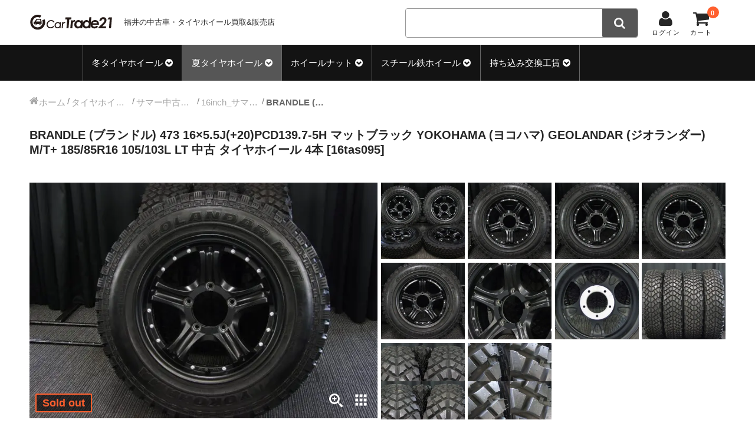

--- FILE ---
content_type: text/html; charset=UTF-8
request_url: https://cartrade21.jp/2023/05/30/brandle-%E3%83%96%E3%83%A9%E3%83%B3%E3%83%89%E3%83%AB-473-16x5-5j20pcd139-7-5h-%E3%83%9E%E3%83%83%E3%83%88%E3%83%96%E3%83%A9%E3%83%83%E3%82%AF-yokohama-%E3%83%A8%E3%82%B3%E3%83%8F%E3%83%9E/
body_size: 15042
content:
<!DOCTYPE html>
<html dir="ltr" lang="ja" prefix="og: https://ogp.me/ns#">

<head>
	<meta charset="UTF-8" />
	<meta name="viewport" content="width=device-width, user-scalable=no">
	<meta name="format-detection" content="telephone=no"/>

	<title>BRANDLE (ブランドル) 473 16×5.5J(+20)PCD139.7-5H マットブラック YOKOHAMA (ヨコハマ) GEOLANDAR (ジオランダー) M/T+ 185/85R16 105/103L LT 中古 タイヤホイール 4本 [16tas095] | カートレード21</title>

		<!-- All in One SEO 4.8.1.1 - aioseo.com -->
	<meta name="description" content="ホイールバランス調整済ですので、直ぐに車両へ取付出来ます。 ※ 走行前に車両適正空気圧への調整をお願いします。" />
	<meta name="robots" content="max-snippet:-1, max-image-preview:large, max-video-preview:-1" />
	<meta name="author" content="市橋店長"/>
	<link rel="canonical" href="https://cartrade21.jp/2023/05/30/brandle-%e3%83%96%e3%83%a9%e3%83%b3%e3%83%89%e3%83%ab-473-16x5-5j20pcd139-7-5h-%e3%83%9e%e3%83%83%e3%83%88%e3%83%96%e3%83%a9%e3%83%83%e3%82%af-yokohama-%e3%83%a8%e3%82%b3%e3%83%8f%e3%83%9e/" />
	<meta name="generator" content="All in One SEO (AIOSEO) 4.8.1.1" />
		<meta property="og:locale" content="ja_JP" />
		<meta property="og:site_name" content="カートレード21 | 福井の中古タイヤホイール買取・販売" />
		<meta property="og:type" content="article" />
		<meta property="og:title" content="BRANDLE (ブランドル) 473 16×5.5J(+20)PCD139.7-5H マットブラック YOKOHAMA (ヨコハマ) GEOLANDAR (ジオランダー) M/T+ 185/85R16 105/103L LT 中古 タイヤホイール 4本 [16tas095] | カートレード21" />
		<meta property="og:description" content="ホイールバランス調整済ですので、直ぐに車両へ取付出来ます。 ※ 走行前に車両適正空気圧への調整をお願いします。" />
		<meta property="og:url" content="https://cartrade21.jp/2023/05/30/brandle-%e3%83%96%e3%83%a9%e3%83%b3%e3%83%89%e3%83%ab-473-16x5-5j20pcd139-7-5h-%e3%83%9e%e3%83%83%e3%83%88%e3%83%96%e3%83%a9%e3%83%83%e3%82%af-yokohama-%e3%83%a8%e3%82%b3%e3%83%8f%e3%83%9e/" />
		<meta property="article:published_time" content="2023-05-29T23:22:07+00:00" />
		<meta property="article:modified_time" content="2023-07-09T02:57:54+00:00" />
		<meta name="twitter:card" content="summary" />
		<meta name="twitter:title" content="BRANDLE (ブランドル) 473 16×5.5J(+20)PCD139.7-5H マットブラック YOKOHAMA (ヨコハマ) GEOLANDAR (ジオランダー) M/T+ 185/85R16 105/103L LT 中古 タイヤホイール 4本 [16tas095] | カートレード21" />
		<meta name="twitter:description" content="ホイールバランス調整済ですので、直ぐに車両へ取付出来ます。 ※ 走行前に車両適正空気圧への調整をお願いします。" />
		<script type="application/ld+json" class="aioseo-schema">
			{"@context":"https:\/\/schema.org","@graph":[{"@type":"Article","@id":"https:\/\/cartrade21.jp\/2023\/05\/30\/brandle-%e3%83%96%e3%83%a9%e3%83%b3%e3%83%89%e3%83%ab-473-16x5-5j20pcd139-7-5h-%e3%83%9e%e3%83%83%e3%83%88%e3%83%96%e3%83%a9%e3%83%83%e3%82%af-yokohama-%e3%83%a8%e3%82%b3%e3%83%8f%e3%83%9e\/#article","name":"BRANDLE (\u30d6\u30e9\u30f3\u30c9\u30eb) 473 16\u00d75.5J(+20)PCD139.7-5H \u30de\u30c3\u30c8\u30d6\u30e9\u30c3\u30af YOKOHAMA (\u30e8\u30b3\u30cf\u30de) GEOLANDAR (\u30b8\u30aa\u30e9\u30f3\u30c0\u30fc) M\/T+ 185\/85R16 105\/103L LT \u4e2d\u53e4 \u30bf\u30a4\u30e4\u30db\u30a4\u30fc\u30eb 4\u672c [16tas095] | \u30ab\u30fc\u30c8\u30ec\u30fc\u30c921","headline":"BRANDLE (\u30d6\u30e9\u30f3\u30c9\u30eb) 473 16\u00d75.5J(+20)PCD139.7-5H \u30de\u30c3\u30c8\u30d6\u30e9\u30c3\u30af YOKOHAMA (\u30e8\u30b3\u30cf\u30de) GEOLANDAR (\u30b8\u30aa\u30e9\u30f3\u30c0\u30fc) M\/T+ 185\/85R16 105\/103L LT \u4e2d\u53e4 \u30bf\u30a4\u30e4\u30db\u30a4\u30fc\u30eb 4\u672c [16tas095]","author":{"@id":"https:\/\/cartrade21.jp\/author\/ichihashi\/#author"},"publisher":{"@id":"https:\/\/cartrade21.jp\/#organization"},"datePublished":"2023-05-30T08:22:07+09:00","dateModified":"2023-07-09T11:57:54+09:00","inLanguage":"ja","mainEntityOfPage":{"@id":"https:\/\/cartrade21.jp\/2023\/05\/30\/brandle-%e3%83%96%e3%83%a9%e3%83%b3%e3%83%89%e3%83%ab-473-16x5-5j20pcd139-7-5h-%e3%83%9e%e3%83%83%e3%83%88%e3%83%96%e3%83%a9%e3%83%83%e3%82%af-yokohama-%e3%83%a8%e3%82%b3%e3%83%8f%e3%83%9e\/#webpage"},"isPartOf":{"@id":"https:\/\/cartrade21.jp\/2023\/05\/30\/brandle-%e3%83%96%e3%83%a9%e3%83%b3%e3%83%89%e3%83%ab-473-16x5-5j20pcd139-7-5h-%e3%83%9e%e3%83%83%e3%83%88%e3%83%96%e3%83%a9%e3%83%83%e3%82%af-yokohama-%e3%83%a8%e3%82%b3%e3%83%8f%e3%83%9e\/#webpage"},"articleSection":"16inch_\u30b5\u30de\u30fc\u4e2d\u53e4\u30bf\u30a4\u30e4\u30db\u30a4\u30fc\u30eb, \u304a\u3059\u3059\u3081\u5546\u54c1, \u30b5\u30de\u30fc\u4e2d\u53e4\u30bf\u30a4\u30e4\u30db\u30a4\u30fc\u30eb, \u30bf\u30a4\u30e4\u30db\u30a4\u30fc\u30eb\u30bb\u30c3\u30c8, \u5546\u54c1, \u5546\u54c1\u30b8\u30e3\u30f3\u30eb, \u58f2\u308a\u5207\u308c"},{"@type":"BreadcrumbList","@id":"https:\/\/cartrade21.jp\/2023\/05\/30\/brandle-%e3%83%96%e3%83%a9%e3%83%b3%e3%83%89%e3%83%ab-473-16x5-5j20pcd139-7-5h-%e3%83%9e%e3%83%83%e3%83%88%e3%83%96%e3%83%a9%e3%83%83%e3%82%af-yokohama-%e3%83%a8%e3%82%b3%e3%83%8f%e3%83%9e\/#breadcrumblist","itemListElement":[{"@type":"ListItem","@id":"https:\/\/cartrade21.jp\/#listItem","position":1,"name":"\u5bb6","item":"https:\/\/cartrade21.jp\/","nextItem":{"@type":"ListItem","@id":"https:\/\/cartrade21.jp\/2023\/#listItem","name":"2023"}},{"@type":"ListItem","@id":"https:\/\/cartrade21.jp\/2023\/#listItem","position":2,"name":"2023","item":"https:\/\/cartrade21.jp\/2023\/","nextItem":{"@type":"ListItem","@id":"https:\/\/cartrade21.jp\/2023\/05\/#listItem","name":"May"},"previousItem":{"@type":"ListItem","@id":"https:\/\/cartrade21.jp\/#listItem","name":"\u5bb6"}},{"@type":"ListItem","@id":"https:\/\/cartrade21.jp\/2023\/05\/#listItem","position":3,"name":"May","item":"https:\/\/cartrade21.jp\/2023\/05\/","nextItem":{"@type":"ListItem","@id":"https:\/\/cartrade21.jp\/2023\/05\/30\/#listItem","name":"30"},"previousItem":{"@type":"ListItem","@id":"https:\/\/cartrade21.jp\/2023\/#listItem","name":"2023"}},{"@type":"ListItem","@id":"https:\/\/cartrade21.jp\/2023\/05\/30\/#listItem","position":4,"name":"30","item":"https:\/\/cartrade21.jp\/2023\/05\/30\/","nextItem":{"@type":"ListItem","@id":"https:\/\/cartrade21.jp\/2023\/05\/30\/brandle-%e3%83%96%e3%83%a9%e3%83%b3%e3%83%89%e3%83%ab-473-16x5-5j20pcd139-7-5h-%e3%83%9e%e3%83%83%e3%83%88%e3%83%96%e3%83%a9%e3%83%83%e3%82%af-yokohama-%e3%83%a8%e3%82%b3%e3%83%8f%e3%83%9e\/#listItem","name":"BRANDLE (\u30d6\u30e9\u30f3\u30c9\u30eb) 473 16\u00d75.5J(+20)PCD139.7-5H \u30de\u30c3\u30c8\u30d6\u30e9\u30c3\u30af YOKOHAMA (\u30e8\u30b3\u30cf\u30de) GEOLANDAR (\u30b8\u30aa\u30e9\u30f3\u30c0\u30fc) M\/T+ 185\/85R16 105\/103L LT \u4e2d\u53e4 \u30bf\u30a4\u30e4\u30db\u30a4\u30fc\u30eb 4\u672c [16tas095]"},"previousItem":{"@type":"ListItem","@id":"https:\/\/cartrade21.jp\/2023\/05\/#listItem","name":"May"}},{"@type":"ListItem","@id":"https:\/\/cartrade21.jp\/2023\/05\/30\/brandle-%e3%83%96%e3%83%a9%e3%83%b3%e3%83%89%e3%83%ab-473-16x5-5j20pcd139-7-5h-%e3%83%9e%e3%83%83%e3%83%88%e3%83%96%e3%83%a9%e3%83%83%e3%82%af-yokohama-%e3%83%a8%e3%82%b3%e3%83%8f%e3%83%9e\/#listItem","position":5,"name":"BRANDLE (\u30d6\u30e9\u30f3\u30c9\u30eb) 473 16\u00d75.5J(+20)PCD139.7-5H \u30de\u30c3\u30c8\u30d6\u30e9\u30c3\u30af YOKOHAMA (\u30e8\u30b3\u30cf\u30de) GEOLANDAR (\u30b8\u30aa\u30e9\u30f3\u30c0\u30fc) M\/T+ 185\/85R16 105\/103L LT \u4e2d\u53e4 \u30bf\u30a4\u30e4\u30db\u30a4\u30fc\u30eb 4\u672c [16tas095]","previousItem":{"@type":"ListItem","@id":"https:\/\/cartrade21.jp\/2023\/05\/30\/#listItem","name":"30"}}]},{"@type":"Organization","@id":"https:\/\/cartrade21.jp\/#organization","name":"\u5408\u540c\u4f1a\u793e\u30ab\u30fc\u30c8\u30ec\u30fc\u30c921","description":"\u798f\u4e95\u306e\u4e2d\u53e4\u30bf\u30a4\u30e4\u30db\u30a4\u30fc\u30eb\u8cb7\u53d6\u30fb\u8ca9\u58f2","url":"https:\/\/cartrade21.jp\/"},{"@type":"Person","@id":"https:\/\/cartrade21.jp\/author\/ichihashi\/#author","url":"https:\/\/cartrade21.jp\/author\/ichihashi\/","name":"\u5e02\u6a4b\u5e97\u9577","image":{"@type":"ImageObject","@id":"https:\/\/cartrade21.jp\/2023\/05\/30\/brandle-%e3%83%96%e3%83%a9%e3%83%b3%e3%83%89%e3%83%ab-473-16x5-5j20pcd139-7-5h-%e3%83%9e%e3%83%83%e3%83%88%e3%83%96%e3%83%a9%e3%83%83%e3%82%af-yokohama-%e3%83%a8%e3%82%b3%e3%83%8f%e3%83%9e\/#authorImage","url":"https:\/\/secure.gravatar.com\/avatar\/e5440ae19aa359d72b658a18bf275ffc?s=96&d=mm&r=g","width":96,"height":96,"caption":"\u5e02\u6a4b\u5e97\u9577"}},{"@type":"WebPage","@id":"https:\/\/cartrade21.jp\/2023\/05\/30\/brandle-%e3%83%96%e3%83%a9%e3%83%b3%e3%83%89%e3%83%ab-473-16x5-5j20pcd139-7-5h-%e3%83%9e%e3%83%83%e3%83%88%e3%83%96%e3%83%a9%e3%83%83%e3%82%af-yokohama-%e3%83%a8%e3%82%b3%e3%83%8f%e3%83%9e\/#webpage","url":"https:\/\/cartrade21.jp\/2023\/05\/30\/brandle-%e3%83%96%e3%83%a9%e3%83%b3%e3%83%89%e3%83%ab-473-16x5-5j20pcd139-7-5h-%e3%83%9e%e3%83%83%e3%83%88%e3%83%96%e3%83%a9%e3%83%83%e3%82%af-yokohama-%e3%83%a8%e3%82%b3%e3%83%8f%e3%83%9e\/","name":"BRANDLE (\u30d6\u30e9\u30f3\u30c9\u30eb) 473 16\u00d75.5J(+20)PCD139.7-5H \u30de\u30c3\u30c8\u30d6\u30e9\u30c3\u30af YOKOHAMA (\u30e8\u30b3\u30cf\u30de) GEOLANDAR (\u30b8\u30aa\u30e9\u30f3\u30c0\u30fc) M\/T+ 185\/85R16 105\/103L LT \u4e2d\u53e4 \u30bf\u30a4\u30e4\u30db\u30a4\u30fc\u30eb 4\u672c [16tas095] | \u30ab\u30fc\u30c8\u30ec\u30fc\u30c921","description":"\u30db\u30a4\u30fc\u30eb\u30d0\u30e9\u30f3\u30b9\u8abf\u6574\u6e08\u3067\u3059\u306e\u3067\u3001\u76f4\u3050\u306b\u8eca\u4e21\u3078\u53d6\u4ed8\u51fa\u6765\u307e\u3059\u3002 \u203b \u8d70\u884c\u524d\u306b\u8eca\u4e21\u9069\u6b63\u7a7a\u6c17\u5727\u3078\u306e\u8abf\u6574\u3092\u304a\u9858\u3044\u3057\u307e\u3059\u3002","inLanguage":"ja","isPartOf":{"@id":"https:\/\/cartrade21.jp\/#website"},"breadcrumb":{"@id":"https:\/\/cartrade21.jp\/2023\/05\/30\/brandle-%e3%83%96%e3%83%a9%e3%83%b3%e3%83%89%e3%83%ab-473-16x5-5j20pcd139-7-5h-%e3%83%9e%e3%83%83%e3%83%88%e3%83%96%e3%83%a9%e3%83%83%e3%82%af-yokohama-%e3%83%a8%e3%82%b3%e3%83%8f%e3%83%9e\/#breadcrumblist"},"author":{"@id":"https:\/\/cartrade21.jp\/author\/ichihashi\/#author"},"creator":{"@id":"https:\/\/cartrade21.jp\/author\/ichihashi\/#author"},"datePublished":"2023-05-30T08:22:07+09:00","dateModified":"2023-07-09T11:57:54+09:00"},{"@type":"WebSite","@id":"https:\/\/cartrade21.jp\/#website","url":"https:\/\/cartrade21.jp\/","name":"\u30ab\u30fc\u30c8\u30ec\u30fc\u30c921","description":"\u798f\u4e95\u306e\u4e2d\u53e4\u30bf\u30a4\u30e4\u30db\u30a4\u30fc\u30eb\u8cb7\u53d6\u30fb\u8ca9\u58f2","inLanguage":"ja","publisher":{"@id":"https:\/\/cartrade21.jp\/#organization"}}]}
		</script>
		<!-- All in One SEO -->

<link rel='dns-prefetch' href='//s.w.org' />
<script type="text/javascript">
window._wpemojiSettings = {"baseUrl":"https:\/\/s.w.org\/images\/core\/emoji\/13.1.0\/72x72\/","ext":".png","svgUrl":"https:\/\/s.w.org\/images\/core\/emoji\/13.1.0\/svg\/","svgExt":".svg","source":{"concatemoji":"https:\/\/cartrade21.jp\/wp-includes\/js\/wp-emoji-release.min.js?ver=5.9.3"}};
/*! This file is auto-generated */
!function(e,a,t){var n,r,o,i=a.createElement("canvas"),p=i.getContext&&i.getContext("2d");function s(e,t){var a=String.fromCharCode;p.clearRect(0,0,i.width,i.height),p.fillText(a.apply(this,e),0,0);e=i.toDataURL();return p.clearRect(0,0,i.width,i.height),p.fillText(a.apply(this,t),0,0),e===i.toDataURL()}function c(e){var t=a.createElement("script");t.src=e,t.defer=t.type="text/javascript",a.getElementsByTagName("head")[0].appendChild(t)}for(o=Array("flag","emoji"),t.supports={everything:!0,everythingExceptFlag:!0},r=0;r<o.length;r++)t.supports[o[r]]=function(e){if(!p||!p.fillText)return!1;switch(p.textBaseline="top",p.font="600 32px Arial",e){case"flag":return s([127987,65039,8205,9895,65039],[127987,65039,8203,9895,65039])?!1:!s([55356,56826,55356,56819],[55356,56826,8203,55356,56819])&&!s([55356,57332,56128,56423,56128,56418,56128,56421,56128,56430,56128,56423,56128,56447],[55356,57332,8203,56128,56423,8203,56128,56418,8203,56128,56421,8203,56128,56430,8203,56128,56423,8203,56128,56447]);case"emoji":return!s([10084,65039,8205,55357,56613],[10084,65039,8203,55357,56613])}return!1}(o[r]),t.supports.everything=t.supports.everything&&t.supports[o[r]],"flag"!==o[r]&&(t.supports.everythingExceptFlag=t.supports.everythingExceptFlag&&t.supports[o[r]]);t.supports.everythingExceptFlag=t.supports.everythingExceptFlag&&!t.supports.flag,t.DOMReady=!1,t.readyCallback=function(){t.DOMReady=!0},t.supports.everything||(n=function(){t.readyCallback()},a.addEventListener?(a.addEventListener("DOMContentLoaded",n,!1),e.addEventListener("load",n,!1)):(e.attachEvent("onload",n),a.attachEvent("onreadystatechange",function(){"complete"===a.readyState&&t.readyCallback()})),(n=t.source||{}).concatemoji?c(n.concatemoji):n.wpemoji&&n.twemoji&&(c(n.twemoji),c(n.wpemoji)))}(window,document,window._wpemojiSettings);
</script>
<style type="text/css">
img.wp-smiley,
img.emoji {
	display: inline !important;
	border: none !important;
	box-shadow: none !important;
	height: 1em !important;
	width: 1em !important;
	margin: 0 0.07em !important;
	vertical-align: -0.1em !important;
	background: none !important;
	padding: 0 !important;
}
</style>
	<link rel='stylesheet' id='wp-block-library-css'  href='https://cartrade21.jp/wp-includes/css/dist/block-library/style.min.css?ver=5.9.3' type='text/css' media='all' />
<style id='global-styles-inline-css' type='text/css'>
body{--wp--preset--color--black: #000000;--wp--preset--color--cyan-bluish-gray: #abb8c3;--wp--preset--color--white: #ffffff;--wp--preset--color--pale-pink: #f78da7;--wp--preset--color--vivid-red: #cf2e2e;--wp--preset--color--luminous-vivid-orange: #ff6900;--wp--preset--color--luminous-vivid-amber: #fcb900;--wp--preset--color--light-green-cyan: #7bdcb5;--wp--preset--color--vivid-green-cyan: #00d084;--wp--preset--color--pale-cyan-blue: #8ed1fc;--wp--preset--color--vivid-cyan-blue: #0693e3;--wp--preset--color--vivid-purple: #9b51e0;--wp--preset--gradient--vivid-cyan-blue-to-vivid-purple: linear-gradient(135deg,rgba(6,147,227,1) 0%,rgb(155,81,224) 100%);--wp--preset--gradient--light-green-cyan-to-vivid-green-cyan: linear-gradient(135deg,rgb(122,220,180) 0%,rgb(0,208,130) 100%);--wp--preset--gradient--luminous-vivid-amber-to-luminous-vivid-orange: linear-gradient(135deg,rgba(252,185,0,1) 0%,rgba(255,105,0,1) 100%);--wp--preset--gradient--luminous-vivid-orange-to-vivid-red: linear-gradient(135deg,rgba(255,105,0,1) 0%,rgb(207,46,46) 100%);--wp--preset--gradient--very-light-gray-to-cyan-bluish-gray: linear-gradient(135deg,rgb(238,238,238) 0%,rgb(169,184,195) 100%);--wp--preset--gradient--cool-to-warm-spectrum: linear-gradient(135deg,rgb(74,234,220) 0%,rgb(151,120,209) 20%,rgb(207,42,186) 40%,rgb(238,44,130) 60%,rgb(251,105,98) 80%,rgb(254,248,76) 100%);--wp--preset--gradient--blush-light-purple: linear-gradient(135deg,rgb(255,206,236) 0%,rgb(152,150,240) 100%);--wp--preset--gradient--blush-bordeaux: linear-gradient(135deg,rgb(254,205,165) 0%,rgb(254,45,45) 50%,rgb(107,0,62) 100%);--wp--preset--gradient--luminous-dusk: linear-gradient(135deg,rgb(255,203,112) 0%,rgb(199,81,192) 50%,rgb(65,88,208) 100%);--wp--preset--gradient--pale-ocean: linear-gradient(135deg,rgb(255,245,203) 0%,rgb(182,227,212) 50%,rgb(51,167,181) 100%);--wp--preset--gradient--electric-grass: linear-gradient(135deg,rgb(202,248,128) 0%,rgb(113,206,126) 100%);--wp--preset--gradient--midnight: linear-gradient(135deg,rgb(2,3,129) 0%,rgb(40,116,252) 100%);--wp--preset--duotone--dark-grayscale: url('#wp-duotone-dark-grayscale');--wp--preset--duotone--grayscale: url('#wp-duotone-grayscale');--wp--preset--duotone--purple-yellow: url('#wp-duotone-purple-yellow');--wp--preset--duotone--blue-red: url('#wp-duotone-blue-red');--wp--preset--duotone--midnight: url('#wp-duotone-midnight');--wp--preset--duotone--magenta-yellow: url('#wp-duotone-magenta-yellow');--wp--preset--duotone--purple-green: url('#wp-duotone-purple-green');--wp--preset--duotone--blue-orange: url('#wp-duotone-blue-orange');--wp--preset--font-size--small: 13px;--wp--preset--font-size--medium: 20px;--wp--preset--font-size--large: 36px;--wp--preset--font-size--x-large: 42px;}.has-black-color{color: var(--wp--preset--color--black) !important;}.has-cyan-bluish-gray-color{color: var(--wp--preset--color--cyan-bluish-gray) !important;}.has-white-color{color: var(--wp--preset--color--white) !important;}.has-pale-pink-color{color: var(--wp--preset--color--pale-pink) !important;}.has-vivid-red-color{color: var(--wp--preset--color--vivid-red) !important;}.has-luminous-vivid-orange-color{color: var(--wp--preset--color--luminous-vivid-orange) !important;}.has-luminous-vivid-amber-color{color: var(--wp--preset--color--luminous-vivid-amber) !important;}.has-light-green-cyan-color{color: var(--wp--preset--color--light-green-cyan) !important;}.has-vivid-green-cyan-color{color: var(--wp--preset--color--vivid-green-cyan) !important;}.has-pale-cyan-blue-color{color: var(--wp--preset--color--pale-cyan-blue) !important;}.has-vivid-cyan-blue-color{color: var(--wp--preset--color--vivid-cyan-blue) !important;}.has-vivid-purple-color{color: var(--wp--preset--color--vivid-purple) !important;}.has-black-background-color{background-color: var(--wp--preset--color--black) !important;}.has-cyan-bluish-gray-background-color{background-color: var(--wp--preset--color--cyan-bluish-gray) !important;}.has-white-background-color{background-color: var(--wp--preset--color--white) !important;}.has-pale-pink-background-color{background-color: var(--wp--preset--color--pale-pink) !important;}.has-vivid-red-background-color{background-color: var(--wp--preset--color--vivid-red) !important;}.has-luminous-vivid-orange-background-color{background-color: var(--wp--preset--color--luminous-vivid-orange) !important;}.has-luminous-vivid-amber-background-color{background-color: var(--wp--preset--color--luminous-vivid-amber) !important;}.has-light-green-cyan-background-color{background-color: var(--wp--preset--color--light-green-cyan) !important;}.has-vivid-green-cyan-background-color{background-color: var(--wp--preset--color--vivid-green-cyan) !important;}.has-pale-cyan-blue-background-color{background-color: var(--wp--preset--color--pale-cyan-blue) !important;}.has-vivid-cyan-blue-background-color{background-color: var(--wp--preset--color--vivid-cyan-blue) !important;}.has-vivid-purple-background-color{background-color: var(--wp--preset--color--vivid-purple) !important;}.has-black-border-color{border-color: var(--wp--preset--color--black) !important;}.has-cyan-bluish-gray-border-color{border-color: var(--wp--preset--color--cyan-bluish-gray) !important;}.has-white-border-color{border-color: var(--wp--preset--color--white) !important;}.has-pale-pink-border-color{border-color: var(--wp--preset--color--pale-pink) !important;}.has-vivid-red-border-color{border-color: var(--wp--preset--color--vivid-red) !important;}.has-luminous-vivid-orange-border-color{border-color: var(--wp--preset--color--luminous-vivid-orange) !important;}.has-luminous-vivid-amber-border-color{border-color: var(--wp--preset--color--luminous-vivid-amber) !important;}.has-light-green-cyan-border-color{border-color: var(--wp--preset--color--light-green-cyan) !important;}.has-vivid-green-cyan-border-color{border-color: var(--wp--preset--color--vivid-green-cyan) !important;}.has-pale-cyan-blue-border-color{border-color: var(--wp--preset--color--pale-cyan-blue) !important;}.has-vivid-cyan-blue-border-color{border-color: var(--wp--preset--color--vivid-cyan-blue) !important;}.has-vivid-purple-border-color{border-color: var(--wp--preset--color--vivid-purple) !important;}.has-vivid-cyan-blue-to-vivid-purple-gradient-background{background: var(--wp--preset--gradient--vivid-cyan-blue-to-vivid-purple) !important;}.has-light-green-cyan-to-vivid-green-cyan-gradient-background{background: var(--wp--preset--gradient--light-green-cyan-to-vivid-green-cyan) !important;}.has-luminous-vivid-amber-to-luminous-vivid-orange-gradient-background{background: var(--wp--preset--gradient--luminous-vivid-amber-to-luminous-vivid-orange) !important;}.has-luminous-vivid-orange-to-vivid-red-gradient-background{background: var(--wp--preset--gradient--luminous-vivid-orange-to-vivid-red) !important;}.has-very-light-gray-to-cyan-bluish-gray-gradient-background{background: var(--wp--preset--gradient--very-light-gray-to-cyan-bluish-gray) !important;}.has-cool-to-warm-spectrum-gradient-background{background: var(--wp--preset--gradient--cool-to-warm-spectrum) !important;}.has-blush-light-purple-gradient-background{background: var(--wp--preset--gradient--blush-light-purple) !important;}.has-blush-bordeaux-gradient-background{background: var(--wp--preset--gradient--blush-bordeaux) !important;}.has-luminous-dusk-gradient-background{background: var(--wp--preset--gradient--luminous-dusk) !important;}.has-pale-ocean-gradient-background{background: var(--wp--preset--gradient--pale-ocean) !important;}.has-electric-grass-gradient-background{background: var(--wp--preset--gradient--electric-grass) !important;}.has-midnight-gradient-background{background: var(--wp--preset--gradient--midnight) !important;}.has-small-font-size{font-size: var(--wp--preset--font-size--small) !important;}.has-medium-font-size{font-size: var(--wp--preset--font-size--medium) !important;}.has-large-font-size{font-size: var(--wp--preset--font-size--large) !important;}.has-x-large-font-size{font-size: var(--wp--preset--font-size--x-large) !important;}
</style>
<link rel='stylesheet' id='wc-basic-style-css'  href='https://cartrade21.jp/wp-content/themes/welcart_car2020/style.css?ver=1.0' type='text/css' media='all' />
<link rel='stylesheet' id='font-awesome-css'  href='https://cartrade21.jp/wp-content/themes/welcart_car2020/font-awesome/font-awesome.min.css?ver=1.0' type='text/css' media='all' />
<link rel='stylesheet' id='fancybox-style-css'  href='https://cartrade21.jp/wp-content/themes/welcart_car2020/js/fancybox/jquery.fancybox.min.css?ver=5.9.3' type='text/css' media='all' />
<style id='akismet-widget-style-inline-css' type='text/css'>

			.a-stats {
				--akismet-color-mid-green: #357b49;
				--akismet-color-white: #fff;
				--akismet-color-light-grey: #f6f7f7;

				max-width: 350px;
				width: auto;
			}

			.a-stats * {
				all: unset;
				box-sizing: border-box;
			}

			.a-stats strong {
				font-weight: 600;
			}

			.a-stats a.a-stats__link,
			.a-stats a.a-stats__link:visited,
			.a-stats a.a-stats__link:active {
				background: var(--akismet-color-mid-green);
				border: none;
				box-shadow: none;
				border-radius: 8px;
				color: var(--akismet-color-white);
				cursor: pointer;
				display: block;
				font-family: -apple-system, BlinkMacSystemFont, 'Segoe UI', 'Roboto', 'Oxygen-Sans', 'Ubuntu', 'Cantarell', 'Helvetica Neue', sans-serif;
				font-weight: 500;
				padding: 12px;
				text-align: center;
				text-decoration: none;
				transition: all 0.2s ease;
			}

			/* Extra specificity to deal with TwentyTwentyOne focus style */
			.widget .a-stats a.a-stats__link:focus {
				background: var(--akismet-color-mid-green);
				color: var(--akismet-color-white);
				text-decoration: none;
			}

			.a-stats a.a-stats__link:hover {
				filter: brightness(110%);
				box-shadow: 0 4px 12px rgba(0, 0, 0, 0.06), 0 0 2px rgba(0, 0, 0, 0.16);
			}

			.a-stats .count {
				color: var(--akismet-color-white);
				display: block;
				font-size: 1.5em;
				line-height: 1.4;
				padding: 0 13px;
				white-space: nowrap;
			}
		
</style>
<link rel='stylesheet' id='usces_default_css-css'  href='https://cartrade21.jp/wp-content/plugins/usc-e-shop/css/usces_default.css?ver=2.11.25.2511121' type='text/css' media='all' />
<link rel='stylesheet' id='dashicons-css'  href='https://cartrade21.jp/wp-includes/css/dashicons.min.css?ver=5.9.3' type='text/css' media='all' />
<link rel='stylesheet' id='theme_cart_css-css'  href='https://cartrade21.jp/wp-content/themes/welcart_car2020/usces_cart.css?ver=2.11.25.2511121' type='text/css' media='all' />
<script type='text/javascript' src='https://cartrade21.jp/wp-includes/js/jquery/jquery.min.js?ver=3.6.0' id='jquery-core-js'></script>
<script type='text/javascript' src='https://cartrade21.jp/wp-includes/js/jquery/jquery-migrate.min.js?ver=3.3.2' id='jquery-migrate-js'></script>
<script type='text/javascript' src='https://cartrade21.jp/wp-content/themes/welcart_car2020/assets/js/front-customized.js?ver=1.0' id='front-customized-js'></script>
<script type='text/javascript' src='https://cartrade21.jp/wp-content/themes/welcart_car2020/js/front-customized.js?ver=1.0' id='wc-basic-js-js'></script>
<script type='text/javascript' src='https://cartrade21.jp/wp-content/themes/welcart_car2020/js/fancybox/jquery.fancybox.min.js?ver=1.4.1' id='fancybox-js'></script>
<script type='text/javascript' src='https://cartrade21.jp/wp-content/themes/welcart_car2020/js/wc-fancybox.js?ver=1.0' id='wc-fancybox-js'></script>
<script type='text/javascript' src='https://cartrade21.jp/wp-content/themes/welcart_car2020/js/myJs.js?ver=1.0' id='myJs-js'></script>
<link rel="https://api.w.org/" href="https://cartrade21.jp/wp-json/" /><link rel="alternate" type="application/json" href="https://cartrade21.jp/wp-json/wp/v2/posts/53002" /><link rel="EditURI" type="application/rsd+xml" title="RSD" href="https://cartrade21.jp/xmlrpc.php?rsd" />
<link rel="wlwmanifest" type="application/wlwmanifest+xml" href="https://cartrade21.jp/wp-includes/wlwmanifest.xml" /> 
<meta name="generator" content="WordPress 5.9.3" />
<link rel='shortlink' href='https://cartrade21.jp/?p=53002' />
<link rel="alternate" type="application/json+oembed" href="https://cartrade21.jp/wp-json/oembed/1.0/embed?url=https%3A%2F%2Fcartrade21.jp%2F2023%2F05%2F30%2Fbrandle-%25e3%2583%2596%25e3%2583%25a9%25e3%2583%25b3%25e3%2583%2589%25e3%2583%25ab-473-16x5-5j20pcd139-7-5h-%25e3%2583%259e%25e3%2583%2583%25e3%2583%2588%25e3%2583%2596%25e3%2583%25a9%25e3%2583%2583%25e3%2582%25af-yokohama-%25e3%2583%25a8%25e3%2582%25b3%25e3%2583%258f%25e3%2583%259e%2F" />
<link rel="alternate" type="text/xml+oembed" href="https://cartrade21.jp/wp-json/oembed/1.0/embed?url=https%3A%2F%2Fcartrade21.jp%2F2023%2F05%2F30%2Fbrandle-%25e3%2583%2596%25e3%2583%25a9%25e3%2583%25b3%25e3%2583%2589%25e3%2583%25ab-473-16x5-5j20pcd139-7-5h-%25e3%2583%259e%25e3%2583%2583%25e3%2583%2588%25e3%2583%2596%25e3%2583%25a9%25e3%2583%2583%25e3%2582%25af-yokohama-%25e3%2583%25a8%25e3%2582%25b3%25e3%2583%258f%25e3%2583%259e%2F&#038;format=xml" />

<meta property="og:title" content="BRANDLE 473 マットブラック YOKOHAMA GEOLANDAR M/T+ 185/85R16 105/103L LT 4本SET">
<meta property="og:type" content="product">
<meta property="og:description" content="BRANDLE (ブランドル) 473 16×5.5J(+20)PCD139.7-5H マットブラック YOKOHAMA (ヨコハマ) GEOLANDAR (ジオランダー) M/T+ 185/85R16 105/103L LT 中古 タイヤホイール 4本 [16tas095]">
<meta property="og:url" content="https://cartrade21.jp/2023/05/30/brandle-%e3%83%96%e3%83%a9%e3%83%b3%e3%83%89%e3%83%ab-473-16x5-5j20pcd139-7-5h-%e3%83%9e%e3%83%83%e3%83%88%e3%83%96%e3%83%a9%e3%83%83%e3%82%af-yokohama-%e3%83%a8%e3%82%b3%e3%83%8f%e3%83%9e/">
<meta property="og:image" content="https://cartrade21.jp/wp-content/uploads/2023/05/16tas095-330x256.jpg">
<meta property="og:site_name" content="カートレード21"><link rel="icon" href="https://cartrade21.jp/wp-content/uploads/2017/05/cropped-favicon-32x32.png" sizes="32x32" />
<link rel="icon" href="https://cartrade21.jp/wp-content/uploads/2017/05/cropped-favicon-192x192.png" sizes="192x192" />
<link rel="apple-touch-icon" href="https://cartrade21.jp/wp-content/uploads/2017/05/cropped-favicon-180x180.png" />
<meta name="msapplication-TileImage" content="https://cartrade21.jp/wp-content/uploads/2017/05/cropped-favicon-270x270.png" />

</head>
<link rel="stylesheet" href="https://unpkg.com/scroll-hint@latest/css/scroll-hint.css">
<script src="https://unpkg.com/scroll-hint@latest/js/scroll-hint.min.js"></script>
<script src="https://cdnjs.cloudflare.com/ajax/libs/jquery.matchHeight/0.7.2/jquery.matchHeight-min.js"></script>


<body class="post-template-default single single-post postid-53002 single-format-standard">
	
	<svg xmlns="http://www.w3.org/2000/svg" viewBox="0 0 0 0" width="0" height="0" focusable="false" role="none" style="visibility: hidden; position: absolute; left: -9999px; overflow: hidden;" ><defs><filter id="wp-duotone-dark-grayscale"><feColorMatrix color-interpolation-filters="sRGB" type="matrix" values=" .299 .587 .114 0 0 .299 .587 .114 0 0 .299 .587 .114 0 0 .299 .587 .114 0 0 " /><feComponentTransfer color-interpolation-filters="sRGB" ><feFuncR type="table" tableValues="0 0.49803921568627" /><feFuncG type="table" tableValues="0 0.49803921568627" /><feFuncB type="table" tableValues="0 0.49803921568627" /><feFuncA type="table" tableValues="1 1" /></feComponentTransfer><feComposite in2="SourceGraphic" operator="in" /></filter></defs></svg><svg xmlns="http://www.w3.org/2000/svg" viewBox="0 0 0 0" width="0" height="0" focusable="false" role="none" style="visibility: hidden; position: absolute; left: -9999px; overflow: hidden;" ><defs><filter id="wp-duotone-grayscale"><feColorMatrix color-interpolation-filters="sRGB" type="matrix" values=" .299 .587 .114 0 0 .299 .587 .114 0 0 .299 .587 .114 0 0 .299 .587 .114 0 0 " /><feComponentTransfer color-interpolation-filters="sRGB" ><feFuncR type="table" tableValues="0 1" /><feFuncG type="table" tableValues="0 1" /><feFuncB type="table" tableValues="0 1" /><feFuncA type="table" tableValues="1 1" /></feComponentTransfer><feComposite in2="SourceGraphic" operator="in" /></filter></defs></svg><svg xmlns="http://www.w3.org/2000/svg" viewBox="0 0 0 0" width="0" height="0" focusable="false" role="none" style="visibility: hidden; position: absolute; left: -9999px; overflow: hidden;" ><defs><filter id="wp-duotone-purple-yellow"><feColorMatrix color-interpolation-filters="sRGB" type="matrix" values=" .299 .587 .114 0 0 .299 .587 .114 0 0 .299 .587 .114 0 0 .299 .587 .114 0 0 " /><feComponentTransfer color-interpolation-filters="sRGB" ><feFuncR type="table" tableValues="0.54901960784314 0.98823529411765" /><feFuncG type="table" tableValues="0 1" /><feFuncB type="table" tableValues="0.71764705882353 0.25490196078431" /><feFuncA type="table" tableValues="1 1" /></feComponentTransfer><feComposite in2="SourceGraphic" operator="in" /></filter></defs></svg><svg xmlns="http://www.w3.org/2000/svg" viewBox="0 0 0 0" width="0" height="0" focusable="false" role="none" style="visibility: hidden; position: absolute; left: -9999px; overflow: hidden;" ><defs><filter id="wp-duotone-blue-red"><feColorMatrix color-interpolation-filters="sRGB" type="matrix" values=" .299 .587 .114 0 0 .299 .587 .114 0 0 .299 .587 .114 0 0 .299 .587 .114 0 0 " /><feComponentTransfer color-interpolation-filters="sRGB" ><feFuncR type="table" tableValues="0 1" /><feFuncG type="table" tableValues="0 0.27843137254902" /><feFuncB type="table" tableValues="0.5921568627451 0.27843137254902" /><feFuncA type="table" tableValues="1 1" /></feComponentTransfer><feComposite in2="SourceGraphic" operator="in" /></filter></defs></svg><svg xmlns="http://www.w3.org/2000/svg" viewBox="0 0 0 0" width="0" height="0" focusable="false" role="none" style="visibility: hidden; position: absolute; left: -9999px; overflow: hidden;" ><defs><filter id="wp-duotone-midnight"><feColorMatrix color-interpolation-filters="sRGB" type="matrix" values=" .299 .587 .114 0 0 .299 .587 .114 0 0 .299 .587 .114 0 0 .299 .587 .114 0 0 " /><feComponentTransfer color-interpolation-filters="sRGB" ><feFuncR type="table" tableValues="0 0" /><feFuncG type="table" tableValues="0 0.64705882352941" /><feFuncB type="table" tableValues="0 1" /><feFuncA type="table" tableValues="1 1" /></feComponentTransfer><feComposite in2="SourceGraphic" operator="in" /></filter></defs></svg><svg xmlns="http://www.w3.org/2000/svg" viewBox="0 0 0 0" width="0" height="0" focusable="false" role="none" style="visibility: hidden; position: absolute; left: -9999px; overflow: hidden;" ><defs><filter id="wp-duotone-magenta-yellow"><feColorMatrix color-interpolation-filters="sRGB" type="matrix" values=" .299 .587 .114 0 0 .299 .587 .114 0 0 .299 .587 .114 0 0 .299 .587 .114 0 0 " /><feComponentTransfer color-interpolation-filters="sRGB" ><feFuncR type="table" tableValues="0.78039215686275 1" /><feFuncG type="table" tableValues="0 0.94901960784314" /><feFuncB type="table" tableValues="0.35294117647059 0.47058823529412" /><feFuncA type="table" tableValues="1 1" /></feComponentTransfer><feComposite in2="SourceGraphic" operator="in" /></filter></defs></svg><svg xmlns="http://www.w3.org/2000/svg" viewBox="0 0 0 0" width="0" height="0" focusable="false" role="none" style="visibility: hidden; position: absolute; left: -9999px; overflow: hidden;" ><defs><filter id="wp-duotone-purple-green"><feColorMatrix color-interpolation-filters="sRGB" type="matrix" values=" .299 .587 .114 0 0 .299 .587 .114 0 0 .299 .587 .114 0 0 .299 .587 .114 0 0 " /><feComponentTransfer color-interpolation-filters="sRGB" ><feFuncR type="table" tableValues="0.65098039215686 0.40392156862745" /><feFuncG type="table" tableValues="0 1" /><feFuncB type="table" tableValues="0.44705882352941 0.4" /><feFuncA type="table" tableValues="1 1" /></feComponentTransfer><feComposite in2="SourceGraphic" operator="in" /></filter></defs></svg><svg xmlns="http://www.w3.org/2000/svg" viewBox="0 0 0 0" width="0" height="0" focusable="false" role="none" style="visibility: hidden; position: absolute; left: -9999px; overflow: hidden;" ><defs><filter id="wp-duotone-blue-orange"><feColorMatrix color-interpolation-filters="sRGB" type="matrix" values=" .299 .587 .114 0 0 .299 .587 .114 0 0 .299 .587 .114 0 0 .299 .587 .114 0 0 " /><feComponentTransfer color-interpolation-filters="sRGB" ><feFuncR type="table" tableValues="0.098039215686275 1" /><feFuncG type="table" tableValues="0 0.66274509803922" /><feFuncB type="table" tableValues="0.84705882352941 0.41960784313725" /><feFuncA type="table" tableValues="1 1" /></feComponentTransfer><feComposite in2="SourceGraphic" operator="in" /></filter></defs></svg>	
	<header id="masthead" class="site-header" role="banner">
		
		<div class="inner cf">

		<div class="site-description">
						<div class="site-title">
			<a href="https://cartrade21.jp/" rel="home">
			
			</a>
			</div>
			<p>福井の中古車・タイヤホイール買取&販売店</p>
		</div>

		<div class="snav">
  <div class="search-box">
    <i class="fa fa-search">
      <span>検索
      </span>
    </i>
    <form role="search" method="get" action="https://cartrade21.jp/" >
		<div class="s-box">
			<input type="text" value="" name="s" id="head-s-text" class="search-text" />
			<input type="submit" id="head-s-submit" class="searchsubmit" value="" />
		</div>
    </form>  </div>
    <div class="membership">
    <i class="fa fa-user">
      <span>ログイン
      </span>
    </i>
    <ul class="cf">
                  <li>
        ゲスト      </li>
      <li>
        <a href="https://cartrade21.jp/usces-member/?usces_page=login" class="usces_login_a">ログイン</a>      </li>
      <li>
        <a href="https://cartrade21.jp/usces-member/?usces_page=newmember">
          新規会員登録        </a>
      </li>
                </ul>
  </div>
    <div class="incart-btn">
    <a href="https://cartrade21.jp/usces-cart/">
      <i class="fa fa-shopping-cart">
        <span class="innerCart">
          カートの中        </span>
        <span class="cart">カート
        </span>
      </i>
            <span class="total-quant">
        0      </span>
          </a>
  </div>
</div>
<!-- .snav -->
</div>
<!-- .inner -->
<nav id="site-navigation" class="main-navigation" role="navigation">
  <input type="checkbox" id="panel" class="on-off" />
  <label for="panel">
    <span>メニュー
    </span>
  </label>
  <div id="categori" class="nav-menu-open"><ul id="menu-%e3%82%a2%e3%82%a4%e3%83%86%e3%83%a0%e3%82%ab%e3%83%86%e3%82%b4%e3%83%aa%e3%83%bc" class="header-nav-container cf"><li id="menu-item-1465" class="col-sm-4 col-md-3 menu-item menu-item-type-taxonomy menu-item-object-category menu-item-has-children menu-item-1465"><a href="https://cartrade21.jp/category/item/itemgenre/set/setw/">冬タイヤホイール</a>
<ul class="sub-menu">
	<li id="menu-item-1478" class="menu-item menu-item-type-taxonomy menu-item-object-category menu-item-1478"><a href="https://cartrade21.jp/category/item/itemgenre/set/setw/setw12inch/">12インチ：冬タイヤホイール</a></li>
	<li id="menu-item-1491" class="menu-item menu-item-type-taxonomy menu-item-object-category menu-item-1491"><a href="https://cartrade21.jp/category/item/itemgenre/set/setw/setw13inch/">13インチ：冬タイヤホイール</a></li>
	<li id="menu-item-1492" class="menu-item menu-item-type-taxonomy menu-item-object-category menu-item-1492"><a href="https://cartrade21.jp/category/item/itemgenre/set/setw/setw14inch/">14インチ：冬タイヤホイール</a></li>
	<li id="menu-item-1493" class="menu-item menu-item-type-taxonomy menu-item-object-category menu-item-1493"><a href="https://cartrade21.jp/category/item/itemgenre/set/setw/setw15inch/">15インチ：冬タイヤホイール</a></li>
	<li id="menu-item-1494" class="menu-item menu-item-type-taxonomy menu-item-object-category menu-item-1494"><a href="https://cartrade21.jp/category/item/itemgenre/set/setw/setw16inch/">16インチ：冬タイヤホイール</a></li>
	<li id="menu-item-1495" class="menu-item menu-item-type-taxonomy menu-item-object-category menu-item-1495"><a href="https://cartrade21.jp/category/item/itemgenre/set/setw/setw17inch/">17インチ：冬タイヤホイール</a></li>
	<li id="menu-item-1496" class="menu-item menu-item-type-taxonomy menu-item-object-category menu-item-1496"><a href="https://cartrade21.jp/category/item/itemgenre/set/setw/setw18inch/">18インチ：冬タイヤホイール</a></li>
	<li id="menu-item-1497" class="menu-item menu-item-type-taxonomy menu-item-object-category menu-item-1497"><a href="https://cartrade21.jp/category/item/itemgenre/set/setw/setw19inch/">19インチ：冬タイヤホイール</a></li>
	<li id="menu-item-1498" class="menu-item menu-item-type-taxonomy menu-item-object-category menu-item-1498"><a href="https://cartrade21.jp/category/item/itemgenre/set/setw/setw20inch/">20インチ：冬タイヤホイール</a></li>
</ul>
</li>
<li id="menu-item-1479" class="col-sm-4 col-md-3 menu-item menu-item-type-taxonomy menu-item-object-category current-post-ancestor current-menu-parent current-post-parent menu-item-has-children menu-item-1479"><a href="https://cartrade21.jp/category/item/itemgenre/set/sets/">夏タイヤホイール</a>
<ul class="sub-menu">
	<li id="menu-item-1482" class="menu-item menu-item-type-taxonomy menu-item-object-category menu-item-1482"><a href="https://cartrade21.jp/category/item/itemgenre/set/sets/sets12inch/">12インチ：夏タイヤホイール</a></li>
	<li id="menu-item-1483" class="menu-item menu-item-type-taxonomy menu-item-object-category menu-item-1483"><a href="https://cartrade21.jp/category/item/itemgenre/set/sets/sets13inch/">13インチ：夏タイヤホイール</a></li>
	<li id="menu-item-1484" class="menu-item menu-item-type-taxonomy menu-item-object-category menu-item-1484"><a href="https://cartrade21.jp/category/item/itemgenre/set/sets/sets14inch/">14インチ：夏タイヤホイール</a></li>
	<li id="menu-item-1485" class="menu-item menu-item-type-taxonomy menu-item-object-category menu-item-1485"><a href="https://cartrade21.jp/category/item/itemgenre/set/sets/sets15inch/">15インチ：夏タイヤホイール</a></li>
	<li id="menu-item-1486" class="menu-item menu-item-type-taxonomy menu-item-object-category current-post-ancestor current-menu-parent current-post-parent menu-item-1486"><a href="https://cartrade21.jp/category/item/itemgenre/set/sets/sets16inch/">16インチ：夏タイヤホイール</a></li>
	<li id="menu-item-1487" class="menu-item menu-item-type-taxonomy menu-item-object-category menu-item-1487"><a href="https://cartrade21.jp/category/item/itemgenre/set/sets/sets17inch/">17インチ：夏タイヤホイール</a></li>
	<li id="menu-item-1488" class="menu-item menu-item-type-taxonomy menu-item-object-category menu-item-1488"><a href="https://cartrade21.jp/category/item/itemgenre/set/sets/sets18inch/">18インチ：夏タイヤホイール</a></li>
	<li id="menu-item-1489" class="menu-item menu-item-type-taxonomy menu-item-object-category menu-item-1489"><a href="https://cartrade21.jp/category/item/itemgenre/set/sets/sets19inch/">19インチ：夏タイヤホイール</a></li>
	<li id="menu-item-1490" class="menu-item menu-item-type-taxonomy menu-item-object-category menu-item-1490"><a href="https://cartrade21.jp/category/item/itemgenre/set/sets/sets20inch/">20インチ：夏タイヤホイール</a></li>
</ul>
</li>
<li id="menu-item-1333" class="col-sm-4 col-md-2 menu-item menu-item-type-taxonomy menu-item-object-category menu-item-has-children menu-item-1333"><a href="https://cartrade21.jp/category/item/itemgenre/nut/">ホイールナット</a>
<ul class="sub-menu">
	<li id="menu-item-1334" class="menu-item menu-item-type-taxonomy menu-item-object-category menu-item-has-children menu-item-1334"><a href="https://cartrade21.jp/category/item/itemgenre/nut/nuth/">平面座ナット</a>
	<ul class="sub-menu">
		<li id="menu-item-1335" class="menu-item menu-item-type-taxonomy menu-item-object-category menu-item-1335"><a href="https://cartrade21.jp/category/item/itemgenre/nut/nuth/nuthl/">ロング平面ナット</a></li>
		<li id="menu-item-1521" class="menu-item menu-item-type-taxonomy menu-item-object-category menu-item-1521"><a href="https://cartrade21.jp/category/item/itemgenre/nut/nuth/nuths/">ショート平面ナット</a></li>
	</ul>
</li>
	<li id="menu-item-1459" class="menu-item menu-item-type-taxonomy menu-item-object-category menu-item-has-children menu-item-1459"><a href="https://cartrade21.jp/category/item/itemgenre/nut/nutk/">球面座ナット</a>
	<ul class="sub-menu">
		<li id="menu-item-1466" class="menu-item menu-item-type-taxonomy menu-item-object-category menu-item-1466"><a href="https://cartrade21.jp/category/item/itemgenre/nut/nutk/nutkl/">ロング球面ナット</a></li>
		<li id="menu-item-1520" class="menu-item menu-item-type-taxonomy menu-item-object-category menu-item-1520"><a href="https://cartrade21.jp/category/item/itemgenre/nut/nutk/nutks/">ショート球面ナット</a></li>
	</ul>
</li>
	<li id="menu-item-1462" class="menu-item menu-item-type-taxonomy menu-item-object-category menu-item-1462"><a href="https://cartrade21.jp/category/item/itemgenre/nut/nutp/">貫通ナット</a></li>
	<li id="menu-item-1460" class="menu-item menu-item-type-taxonomy menu-item-object-category menu-item-has-children menu-item-1460"><a href="https://cartrade21.jp/category/item/itemgenre/nut/nutf/">袋ナット</a>
	<ul class="sub-menu">
		<li id="menu-item-1461" class="menu-item menu-item-type-taxonomy menu-item-object-category menu-item-1461"><a href="https://cartrade21.jp/category/item/itemgenre/nut/nutf/nutfl/">ロング袋ナット</a></li>
		<li id="menu-item-1518" class="menu-item menu-item-type-taxonomy menu-item-object-category menu-item-1518"><a href="https://cartrade21.jp/category/item/itemgenre/nut/nutf/nutfs/">ショート袋ナット</a></li>
	</ul>
</li>
</ul>
</li>
<li id="menu-item-21144" class="col-sm-4 col-md-2 menu-item menu-item-type-post_type menu-item-object-post menu-item-21144"><a href="https://cartrade21.jp/2019/10/01/%e5%8f%a4%e3%82%b9%e3%83%81%e3%83%bc%e3%83%ab%e9%89%84%e3%83%9b%e3%82%a4%e3%83%bc%e3%83%ab%e3%81%ae%e8%b2%a9%e5%a3%b2%e3%81%ab%e3%81%a4%e3%81%84%e3%81%a6/">スチール鉄ホイール</a></li>
<li id="menu-item-21148" class="col-sm-4 col-md-3 menu-item menu-item-type-post_type menu-item-object-page menu-item-21148"><a href="https://cartrade21.jp/%e3%82%bf%e3%82%a4%e3%83%a4%e3%83%9b%e3%82%a4%e3%83%bc%e3%83%ab%e9%96%a2%e9%80%a3%e4%bd%9c%e6%a5%ad%e6%96%99%e9%87%91%e8%a1%a8/">持ち込み交換工賃</a></li>
</ul></div></nav>
<!-- #site-navigation -->
</header>
<!-- #masthead -->



  






<!-- main-image -->
<div id="main" class="wrapper one-column">
  <div id="breadcrumb"><ul><li><a href="https://cartrade21.jp"><span>ホーム</span></a></li><li><a href="https://cartrade21.jp/category/item/itemgenre/set/"><span>タイヤホイールセット</span></a></li><li><a href="https://cartrade21.jp/category/item/itemgenre/set/sets/"><span>サマー中古タイヤホイール</span></a></li><li><a href="https://cartrade21.jp/category/item/itemgenre/set/sets/sets16inch/"><span>16inch_サマー中古タイヤホイール</span></a></li><li><span>BRANDLE (ブランドル) 473 16×5.5J(+20)PCD139.7-5H マットブラック YOKOHAMA (ヨコハマ) GEOLANDAR (ジオランダー) M/T+ 185/85R16 105/103L LT 中古 タイヤホイール 4本 [16tas095]</span></li></ul></div>

<div id="primary" class="site-content">
  <div id="content" role="main">
        <article 
             class="post-53002 post type-post status-publish format-standard category-sets16inch category-itemreco category-sets category-set category-item category-itemgenre category-soldout" id="post-
    53002">
    <div class="item-header">
      <h1 class="item_page_title">
        BRANDLE (ブランドル) 473 16×5.5J(+20)PCD139.7-5H マットブラック YOKOHAMA (ヨコハマ) GEOLANDAR (ジオランダー) M/T+ 185/85R16 105/103L LT 中古 タイヤホイール 4本 [16tas095]      </h1>
    </div>
    <!-- .item-header -->
                <div class="itempage-wrap">
      <div id="itempage" class="cf">
        <div id="img-box">
                    <div class="itemimg">
                        <ul class="opt-tagSold">
              <li class="soldout">Sold out
              </li>
            </ul>
                        <a href="https://cartrade21.jp/wp-content/uploads/2023/05/16tas095.jpg" data-fancybox="group" 
               >
            <div class="phZoom"> 
            </div>
            <div class="grid">
            </div>
            <img width="660" height="513" src="https://cartrade21.jp/wp-content/uploads/2023/05/16tas095-660x513.jpg" class="attachment-660x513 size-660x513" alt="16tas095" loading="lazy" />            </a>
        </div>
                <div class="itemsubimg clearfix">
                    <a href="https://cartrade21.jp/wp-content/uploads/2023/05/16tas095__01.jpg" data-fancybox="group" 
             >
          <img width="135" height="101" src="https://cartrade21.jp/wp-content/uploads/2023/05/16tas095__01-330x248.jpg" class="attachment-135x135 size-135x135" alt="16tas095" loading="lazy" />          </a>
                  <a href="https://cartrade21.jp/wp-content/uploads/2023/05/16tas095__02.jpg" data-fancybox="group" 
             >
          <img width="135" height="135" src="https://cartrade21.jp/wp-content/uploads/2023/05/16tas095__02-256x256.jpg" class="attachment-135x135 size-135x135" alt="16tas095" loading="lazy" />          </a>
                  <a href="https://cartrade21.jp/wp-content/uploads/2023/05/16tas095__03.jpg" data-fancybox="group" 
             >
          <img width="135" height="135" src="https://cartrade21.jp/wp-content/uploads/2023/05/16tas095__03-256x256.jpg" class="attachment-135x135 size-135x135" alt="16tas095" loading="lazy" />          </a>
                  <a href="https://cartrade21.jp/wp-content/uploads/2023/05/16tas095__04.jpg" data-fancybox="group" 
             >
          <img width="135" height="135" src="https://cartrade21.jp/wp-content/uploads/2023/05/16tas095__04-256x256.jpg" class="attachment-135x135 size-135x135" alt="16tas095" loading="lazy" />          </a>
                  <a href="https://cartrade21.jp/wp-content/uploads/2023/05/16tas095__05.jpg" data-fancybox="group" 
             >
          <img width="135" height="135" src="https://cartrade21.jp/wp-content/uploads/2023/05/16tas095__05-256x256.jpg" class="attachment-135x135 size-135x135" alt="16tas095" loading="lazy" />          </a>
                  <a href="https://cartrade21.jp/wp-content/uploads/2023/05/16tas095__06.jpg" data-fancybox="group" 
             >
          <img width="135" height="101" src="https://cartrade21.jp/wp-content/uploads/2023/05/16tas095__06-330x248.jpg" class="attachment-135x135 size-135x135" alt="16tas095" loading="lazy" />          </a>
                  <a href="https://cartrade21.jp/wp-content/uploads/2023/05/16tas095__07.jpg" data-fancybox="group" 
             >
          <img width="135" height="101" src="https://cartrade21.jp/wp-content/uploads/2023/05/16tas095__07-330x248.jpg" class="attachment-135x135 size-135x135" alt="16tas095" loading="lazy" />          </a>
                  <a href="https://cartrade21.jp/wp-content/uploads/2023/05/16tas095__08.jpg" data-fancybox="group" 
             >
          <img width="135" height="110" src="https://cartrade21.jp/wp-content/uploads/2023/05/16tas095__08-313x256.jpg" class="attachment-135x135 size-135x135" alt="16tas095" loading="lazy" />          </a>
                  <a href="https://cartrade21.jp/wp-content/uploads/2023/05/16tas095__09.jpg" data-fancybox="group" 
             >
          <img width="135" height="101" src="https://cartrade21.jp/wp-content/uploads/2023/05/16tas095__09-330x248.jpg" class="attachment-135x135 size-135x135" alt="16tas095" loading="lazy" />          </a>
                  <a href="https://cartrade21.jp/wp-content/uploads/2023/05/16tas095__10.jpg" data-fancybox="group" 
             >
          <img width="135" height="101" src="https://cartrade21.jp/wp-content/uploads/2023/05/16tas095__10-330x248.jpg" class="attachment-135x135 size-135x135" alt="16tas095" loading="lazy" />          </a>
              </div>
                      </div>
    <!-- #img-box -->
  </div>
  <!-- #itempage -->
  <div class="detail-box">
    <div class="upper cf">
      <div class="itemcode">
        品番        16tas095        </div>
                <a class="itemSkuDisp" href="https://cartrade21.jp/%e3%82%bf%e3%82%a4%e3%83%a4%e3%83%9b%e3%82%a4%e3%83%bc%e3%83%ab4%e6%9c%acset-%e7%99%ba%e9%80%81%e6%96%99%e9%87%91/" >
          送料 6000円 ※ただし 東北・九州 7000円 / 北海道 8000円 / 沖縄・離島 お問合せください        </a>
              
    </div>
    <!-- .upper -->
    <h2 class="item-name">
      BRANDLE 473 マットブラック YOKOHAMA GEOLANDAR M/T+ 185/85R16 105/103L LT 4本SET    </h2>
            <form action="https://cartrade21.jp/usces-cart/" method="post">
            <div class="skuform">
        <div class="upper cf">
                  </div>
        <!-- .upper -->
        <div class="inner cf">
          <div class="right">
                                                            <div class="field cf">
              ¥
              <div class="field_price">
                79,900              </div><small> (税込・送料別)</small>
            </div>
            <!-- .field -->
                                                            <div class="contact-item">
              <a href="https://cartrade21.jp/お問い合せフォーム/">
                <i class="fa fa-envelope">
                </i>【売り切れ：この商品へのお問い合わせ】
              </a>
            </div>
                                                <div class="error_message">
                          </div>
          </div>
          <!-- .right -->
        </div>
        <!-- .inner -->
      </div>
                </form>
      </div>
  <!-- .detail-box -->
  <div class="item-info">
    <div class="item-description">
      <p><strong>ホイールバランス調整済ですので、直ぐに車両へ取付出来ます。<br />
※ 走行前に車両適正空気圧への調整をお願いします。</strong></p>
<table width="100%" cellspacing="1" cellpadding="3" bgcolor="#cccccc">
<tbody>
<tr>
<td colspan="5" align="center" bgcolor="#565656"><span style="color: #ffd700;">★★★★</span><span style="color: #ecf0f1;">★ </span><span style="color: #ffffff;">Aランク 中古アルミホイール</span></td>
</tr>
<tr>
<td align="center"  width="20%">メーカー</td>
<td colspan="4" align="center" >BRANDLE ブランドル</td>
</tr>
<tr>
<td align="center" >ブランド</td>
<td colspan="4" align="center" >473</td>
</tr>
<tr>
<td align="center" >サイズ</td>
<td colspan="4" align="center" >16×5.5J(+20)PCD139.7-5H ハブ径110mm</td>
</tr>
<tr>
<td align="center" >カラー</td>
<td colspan="4" align="center" >Matte Black マットブラック</td>
</tr>
<tr>
<td align="center" >ナット形</td>
<td colspan="4" align="center" >テーパー座 <a class="rapidnofollow" href="https://cartrade21.jp/?p=221" data-rapid_p="4">【ナットを選ぶ】</a></td>
</tr>
<tr>
<td align="center" >表面傷</td>
<td align="center"  width="20%"></td>
<td align="center"  width="20%"></td>
<td align="center"  width="20%"></td>
<td align="center"  width="20%"></td>
</tr>
<tr>
<td align="center" >錆・腐食</td>
<td align="center" ></td>
<td align="center" ></td>
<td align="center" ></td>
<td align="center" ></td>
</tr>
<tr>
<td align="center" >歪・亀裂</td>
<td align="center" ></td>
<td align="center" ></td>
<td align="center" ></td>
<td align="center" ></td>
</tr>
<tr>
<td align="center" >その他</td>
<td colspan="4" align="center" >ゴムバルブ新品交換　使用期間少</td>
</tr>
</tbody>
</table>
<table width="100%" cellspacing="1" cellpadding="3" bgcolor="#cccccc">
<tbody>
<tr>
<td colspan="5" align="center" bgcolor="#565656"><span style="color: #ffd700;">★★★</span><span style="color: #ecf0f1;">★★ </span><span style="color: #ffffff;">Bランク 中古スタッドレスタイヤ</span></td>
</tr>
<tr>
<td align="center"  width="20%">メーカー</td>
<td colspan="4" align="center" >YOKOHAMA ヨコハマ</td>
</tr>
<tr>
<td align="center" >ブランド</td>
<td colspan="4" align="center" ><a href="https://www.y-yokohama.com/product/tire/geolandar_mtplus_size/" target="_blank" rel="noopener">GEOLANDAR ジオランダー M/T+</a></td>
</tr>
<tr>
<td align="center" >サイズ</td>
<td colspan="4" align="center" >185/85R16 105/103L LT</td>
</tr>
<tr>
<td align="center" >製造年</td>
<td align="center"  width="20%">2014年</td>
<td align="center"  width="20%">2014年</td>
<td align="center"  width="20%">2014年</td>
<td align="center"  width="20%">2014年</td>
</tr>
<tr>
<td align="center" >中央残溝</td>
<td align="center" bgcolor="#fff" width="20%">11mm</td>
<td align="center" bgcolor="#fff" width="20%">11mm</td>
<td align="center" bgcolor="#fff" width="20%">11mm</td>
<td align="center" bgcolor="#fff" width="20%">11mm</td>
</tr>
<tr>
<td align="center" >異常磨耗</td>
<td align="center" ></td>
<td align="center" ></td>
<td align="center" ></td>
<td align="center" ></td>
</tr>
<tr>
<td align="center" >傷・亀裂</td>
<td align="center" ></td>
<td align="center" ></td>
<td align="center" ></td>
<td align="center" ></td>
</tr>
<tr>
<td align="center" >パンク跡</td>
<td align="center" ></td>
<td align="center" ></td>
<td align="center" ></td>
<td align="center" ></td>
</tr>
<tr>
<td align="center" >その他</td>
<td colspan="4" align="center" >約10分溝　ローテーション(回転方向)有</td>
</tr>
</tbody>
</table>
<table width="100%" cellspacing="1" cellpadding="3" bgcolor="#cccccc">
<tbody>
<tr>
<td colspan="5" align="center" bgcolor="#565656"><span style="color: #ffffff;">参考適合サイズ</span></td>
</tr>
<tr>
<td align="center"  width="20%">16インチ</td>
<td colspan="4" >185/85R16</td>
</tr>
</tbody>
</table>
<table width="100%" cellspacing="1" cellpadding="3" bgcolor="#cccccc">
<tbody>
<tr>
<td colspan="5" align="center" bgcolor="#565656"><span style="color: #ffffff;">参考適合車種</span></td>
</tr>
<tr>
<td align="center"  width="20%">スズキ</td>
<td colspan="4" align="left" >ジムニー(JB64W／JB23W／JA12C／JA12W／JA22W／JA11C／JA11V／JA71C／JA71V)<br />
<span style="color: red;">※ 純正タイヤサイズ175/80R16に比べ外径35mm大きくなります</span></td>
</tr>
<tr>
<td align="center"  width="20%">マツダ</td>
<td colspan="4" align="left" >AZ-オフロード(JM23W)<br />
<span style="color: red;">※ 純正タイヤサイズ175/80R16に比べ外径35mm大きくなります</span></td>
</tr>
</tbody>
</table>
<table width="100%" cellspacing="5" cellpadding="3" >
<tbody>
<tr>
<td align="center"  width="50%"><a class="rapidnofollow" href="http://www.tirewheel-size.com/" target="new" rel="noopener" data-rapid_p="5"><span style="color: #777777;">■ </span>マッチング確認 (外部リンク)</a></td>
<td align="center"  width="25%"><a class="rapidnofollow" href="https://cartrade21.jp/?p=9" data-rapid_p="6"><span style="color: #777777;">■ </span>PCD適合表</a></td>
<td align="center"  width="25%"><a class="rapidnofollow" href="https://cartrade21.jp/?p=326" data-rapid_p="7"><span style="color: #777777;">■ </span>ハブ径適合表</a></td>
</tr>
</tbody>
</table>
<table width="100%" cellspacing="0" cellpadding="15" bgcolor="#cccccc">
<tbody>
<tr>
<td align="left" >※ 商品画像・商品詳細を良くご覧頂き、お買い求めください。<br />
※ 商品詳細に表記していない目立たない傷・汚れ等がある場合がございます。<br />
※ 商品詳細のタイヤ残溝表記は参考数値ですので、必ず商品画像にてご確認下さい。<br />
※ 商品画像や商品説明に記載の無い、取付ナット・ボルト・専用部品等は、お客様にてご用意願います。<br />
※ 参考適合サイズは標準外径±10mmを基準とした目安に過ぎません。<br />
※ 参考適合車種はタイヤ・ホイールのサイズのみを基準とした目安に過ぎません。<br />
※ 参考適合車種に記載の車種でもブレーキキャリパーやセンターハブの干渉により、スペーサー併用や加工等が必要になる場合がございます。<br />
<span style="color: #f03;">※ ご購入の際は、お車への装着可否や負荷能力(LI値)等についてご検討の上、最終的にはお客様自身のご判断で商品選択をお願い致します。</span></td>
</tr>
</tbody>
</table>
<table width="100%" cellspacing="0" cellpadding="3" bgcolor="#cccccc">
<tbody>
<tr>
<td align="center" bgcolor="#EA5532"><span style="color: #ffffff;">ご購入前に必ず<a class="rapidnofollow" href="https://cartrade21.jp/?p=600" data-rapid_p="8">【ご利用規約】</a>ならびに下記説明内容をご確認ください。</span></td>
</tr>
</tbody>
</table>
<table width="100%" cellspacing="5" cellpadding="3" >
<tbody>
<tr>
<td align="center"  width="50%"><a class="rapidnofollow" href="https://cartrade21.jp/?p=330" data-rapid_p="9"><span style="color: #777777;">■ </span>商品ランクについて</a></td>
<td align="center"  width="50%"><a class="rapidnofollow" href="https://cartrade21.jp/?p=321" data-rapid_p="10"><span style="color: #777777;">■ </span>商品詳細の表記について</a></td>
</tr>
<tr>
<td align="center"  width="50%"><a class="rapidnofollow" href="https://cartrade21.jp/?p=328" data-rapid_p="11"><span style="color: #777777;">■ </span>買取〜商品化までの流れ</a></td>
<td align="center"  width="50%"><a class="rapidnofollow" href="https://cartrade21.jp/?p=305" data-rapid_p="12"><span style="color: #777777;">■ </span>リペア・リメイクホイールについて</a></td>
</tr>
<tr>
<td align="center"  width="50%"><a class="rapidnofollow" href="https://cartrade21.jp/?p=332" data-rapid_p="13"><span style="color: #777777;">■ </span>ヤフオク お取引の流れ</a></td>
<td align="center"  width="50%"><a class="rapidnofollow" href="https://cartrade21.jp/?p=323" data-rapid_p="14"><span style="color: #777777;">■ </span>お支払方法について</a></td>
</tr>
<tr>
<td align="center"  width="50%"><a class="rapidnofollow" href="https://cartrade21.jp/?p=315" data-rapid_p="15"><span style="color: #777777;">■ </span>発送方法について</a></td>
<td align="center"  width="50%"><a class="rapidnofollow" href="https://cartrade21.jp/?p=317" data-rapid_p="16"><span style="color: #777777;">■ </span>返品について</a></td>
</tr>
</tbody>
</table>
    </div>
  </div>
  <!-- .item-info -->
</div>
<!-- .itemspage-wrap -->
</article>
</div>
<!-- #content -->
</div>
<!-- #primary -->
</div>
<!-- #main -->
<div class="one-column botm">
  
<aside id="secondary" class="widget-area" role="complementary">



    <div class="columnleft">
    <section id="nav_menu-10" class="widget widget_nav_menu"><h3 class="widget_title">ショップのご利用について</h3><div class="menu-%e3%82%a6%e3%82%a3%e3%82%b8%e3%82%a7%e3%83%83%e3%83%88_%e3%82%aa%e3%83%b3%e3%83%a9%e3%82%a4%e3%83%b3%e3%82%b7%e3%83%a7%e3%83%83%e3%83%97%e3%81%94%e5%88%a9%e7%94%a8%e3%81%ab%e3%81%a4%e3%81%84%e3%81%a6-container"><ul id="menu-%e3%82%a6%e3%82%a3%e3%82%b8%e3%82%a7%e3%83%83%e3%83%88_%e3%82%aa%e3%83%b3%e3%83%a9%e3%82%a4%e3%83%b3%e3%82%b7%e3%83%a7%e3%83%83%e3%83%97%e3%81%94%e5%88%a9%e7%94%a8%e3%81%ab%e3%81%a4%e3%81%84%e3%81%a6" class="menu"><li id="menu-item-1522" class="menu-item menu-item-type-post_type menu-item-object-page menu-item-1522"><a href="https://cartrade21.jp/usces-cart/">カートを見る</a></li>
<li id="menu-item-1536" class="menu-item menu-item-type-post_type menu-item-object-page menu-item-1536"><a href="https://cartrade21.jp/%e3%81%94%e5%88%a9%e7%94%a8%e3%82%ac%e3%82%a4%e3%83%89/">ご利用ガイド</a></li>
<li id="menu-item-1528" class="menu-item menu-item-type-post_type menu-item-object-page menu-item-1528"><a href="https://cartrade21.jp/%e3%81%8a%e6%94%af%e6%89%95%e6%96%b9%e6%b3%95%e3%81%ab%e3%81%a4%e3%81%84%e3%81%a6/">お支払方法について</a></li>
<li id="menu-item-1531" class="menu-item menu-item-type-post_type menu-item-object-page menu-item-1531"><a href="https://cartrade21.jp/%e9%80%81%e6%96%99%e3%83%bb%e7%99%ba%e9%80%81%e6%96%b9%e6%b3%95%e3%81%ab%e3%81%a4%e3%81%84%e3%81%a6/">発送方法について</a></li>
<li id="menu-item-46750" class="menu-item menu-item-type-post_type menu-item-object-page menu-item-46750"><a href="https://cartrade21.jp/%e5%95%86%e5%93%81%e3%83%a9%e3%83%b3%e3%82%af%e3%81%ab%e3%81%a4%e3%81%84%e3%81%a6/">商品ランクについて</a></li>
<li id="menu-item-1530" class="menu-item menu-item-type-post_type menu-item-object-page menu-item-1530"><a href="https://cartrade21.jp/%e8%bf%94%e5%93%81%e3%81%ab%e3%81%a4%e3%81%84%e3%81%a6/">返品について</a></li>
<li id="menu-item-1526" class="menu-item menu-item-type-post_type menu-item-object-page menu-item-1526"><a href="https://cartrade21.jp/%e3%81%8a%e5%95%8f%e3%81%84%e5%90%88%e3%81%9b%e3%83%95%e3%82%a9%e3%83%bc%e3%83%a0/">お問い合せフォーム</a></li>
</ul></div></section>    </div>
    
    <div class="columncenter">
    <section id="nav_menu-11" class="widget widget_nav_menu"><h3 class="widget_title">営業のご案内</h3><div class="menu-%e3%82%a6%e3%82%a3%e3%82%b8%e3%82%a7%e3%83%83%e3%83%88_%e6%a5%ad%e5%8b%99%e3%81%ae%e3%81%94%e6%a1%88%e5%86%85-container"><ul id="menu-%e3%82%a6%e3%82%a3%e3%82%b8%e3%82%a7%e3%83%83%e3%83%88_%e6%a5%ad%e5%8b%99%e3%81%ae%e3%81%94%e6%a1%88%e5%86%85" class="menu"><li id="menu-item-26508" class="menu-item menu-item-type-post_type menu-item-object-page menu-item-26508"><a href="https://cartrade21.jp/%e6%a5%ad%e8%b2%a9%e3%81%ab%e3%81%a4%e3%81%84%e3%81%a6/">会員について</a></li>
<li id="menu-item-26509" class="menu-item menu-item-type-post_type menu-item-object-page menu-item-26509"><a href="https://cartrade21.jp/%e3%82%bf%e3%82%a4%e3%83%a4%e3%83%9b%e3%82%a4%e3%83%bc%e3%83%ab%e3%81%ae%e8%b2%b7%e5%8f%96/">タイヤホイールの買取</a></li>
<li id="menu-item-26510" class="menu-item menu-item-type-post_type menu-item-object-page menu-item-26510"><a href="https://cartrade21.jp/%e8%b2%b7%e5%8f%96%e3%80%9c%e5%95%86%e5%93%81%e5%8c%96%e3%81%ae%e6%b5%81%e3%82%8c/">買取から商品化の流れ</a></li>
<li id="menu-item-26511" class="menu-item menu-item-type-post_type menu-item-object-page menu-item-26511"><a href="https://cartrade21.jp/%e3%83%aa%e3%83%a1%e3%82%a4%e3%82%af%e3%83%9b%e3%82%a4%e3%83%bc%e3%83%ab%e3%81%ae%e3%81%94%e4%be%9d%e9%a0%bc/">リペア・リメイクホイール</a></li>
<li id="menu-item-26512" class="menu-item menu-item-type-taxonomy menu-item-object-newscat menu-item-26512"><a href="https://cartrade21.jp/newscat/news/">お知らせ</a></li>
<li id="menu-item-26513" class="menu-item menu-item-type-taxonomy menu-item-object-newscat menu-item-26513"><a href="https://cartrade21.jp/newscat/faq/">よくあるご質問</a></li>
</ul></div></section>	</div>



	<div class="columnright">
		<section id="nav_menu-12" class="widget widget_nav_menu"><h3 class="widget_title">コンテンツ</h3><div class="menu-%e3%82%a6%e3%82%a3%e3%82%b8%e3%82%a7%e3%83%83%e3%83%88_%e3%82%b3%e3%83%b3%e3%83%86%e3%83%b3%e3%83%84-container"><ul id="menu-%e3%82%a6%e3%82%a3%e3%82%b8%e3%82%a7%e3%83%83%e3%83%88_%e3%82%b3%e3%83%b3%e3%83%86%e3%83%b3%e3%83%84" class="menu"><li id="menu-item-26501" class="menu-item menu-item-type-taxonomy menu-item-object-category menu-item-26501"><a href="https://cartrade21.jp/category/boss/">店長日記</a></li>
<li id="menu-item-26502" class="menu-item menu-item-type-taxonomy menu-item-object-category menu-item-26502"><a href="https://cartrade21.jp/category/gallery/">装着ギャラリー</a></li>
<li id="menu-item-26500" class="menu-item menu-item-type-taxonomy menu-item-object-category menu-item-26500"><a href="https://cartrade21.jp/category/staff/">スタッフ日記</a></li>
</ul></div></section><section id="nav_menu-13" class="widget widget_nav_menu"><h3 class="widget_title">タイヤについて</h3><div class="menu-%e3%82%a6%e3%82%a3%e3%82%b8%e3%82%a7%e3%83%83%e3%83%88_%e3%82%bf%e3%82%a4%e3%83%a4%e3%81%ab%e3%81%a4%e3%81%84%e3%81%a6-container"><ul id="menu-%e3%82%a6%e3%82%a3%e3%82%b8%e3%82%a7%e3%83%83%e3%83%88_%e3%82%bf%e3%82%a4%e3%83%a4%e3%81%ab%e3%81%a4%e3%81%84%e3%81%a6" class="menu"><li id="menu-item-26503" class="menu-item menu-item-type-post_type menu-item-object-page menu-item-26503"><a href="https://cartrade21.jp/%e3%83%8f%e3%83%96%e5%be%84%e3%81%ae%e9%81%a9%e5%90%88%e3%81%ab%e3%81%a4%e3%81%84%e3%81%a6/">ハブ径の適合について</a></li>
<li id="menu-item-26504" class="menu-item menu-item-type-post_type menu-item-object-page menu-item-26504"><a href="https://cartrade21.jp/pcd%e9%81%a9%e5%90%88%e8%a1%a8/">PCD適合について</a></li>
<li id="menu-item-26505" class="menu-item menu-item-type-post_type menu-item-object-page menu-item-26505"><a href="https://cartrade21.jp/%e3%83%9b%e3%82%a4%e3%83%bc%e3%83%ab%e3%83%8a%e3%83%83%e3%83%88%e3%81%ae%e9%81%a9%e5%90%88%e3%81%ab%e3%81%a4%e3%81%84%e3%81%a6/">ナットの適合について</a></li>
<li id="menu-item-26506" class="menu-item menu-item-type-post_type menu-item-object-page menu-item-26506"><a href="https://cartrade21.jp/%e4%b8%ad%e5%8f%a4%e3%82%bf%e3%82%a4%e3%83%a4%e3%81%ae%e9%81%b8%e3%81%b3%e6%96%b9/">タイヤ選びの基礎知識</a></li>
<li id="menu-item-26507" class="menu-item menu-item-type-post_type menu-item-object-page menu-item-26507"><a href="https://cartrade21.jp/%e9%81%a9%e5%90%88%e7%a2%ba%e8%aa%8d/">適合確認フォーム</a></li>
</ul></div></section>	</div>
	
	


	<div class="widget-area-footer">

<section id="welcart_calendar-7" class="widget widget_welcart_calendar"><h3 class="widget_title">営業日カレンダー</h3>
		<ul class="ucart_calendar_body ucart_widget_body"><li>
		<div class="this-month">
<table cellspacing="0" class="usces_calendar">
<caption>今月(2025年11月)</caption>
<thead>
	<tr>
		<th>日</th>
		<th>月</th>
		<th>火</th>
		<th>水</th>
		<th>木</th>
		<th>金</th>
		<th>土</th>
	</tr>
</thead>
<tbody>
	<tr>
			<td>&nbsp;</td>
					<td>&nbsp;</td>
					<td>&nbsp;</td>
					<td>&nbsp;</td>
					<td>&nbsp;</td>
					<td>&nbsp;</td>
					<td >1</td>
				</tr>
	<tr>
			<td >2</td>
					<td >3</td>
					<td >4</td>
					<td  class="businessday">5</td>
					<td  class="businessday">6</td>
					<td >7</td>
					<td >8</td>
				</tr>
	<tr>
			<td >9</td>
					<td >10</td>
					<td >11</td>
					<td  class="businessday">12</td>
					<td >13</td>
					<td >14</td>
					<td >15</td>
				</tr>
	<tr>
			<td >16</td>
					<td >17</td>
					<td >18</td>
					<td  class="businessday">19</td>
					<td  class="businessday">20</td>
					<td >21</td>
					<td >22</td>
				</tr>
	<tr>
			<td >23</td>
					<td  class="businesstoday">24</td>
					<td >25</td>
					<td  class="businessday">26</td>
					<td >27</td>
					<td >28</td>
					<td >29</td>
				</tr>
	<tr>
			<td >30</td>
					<td>&nbsp;</td>
					<td>&nbsp;</td>
					<td>&nbsp;</td>
					<td>&nbsp;</td>
					<td>&nbsp;</td>
					<td>&nbsp;</td>
				</tr>
</tbody>
</table>
</div>
<div class="next-month">
<table cellspacing="0" class="usces_calendar">
<caption>翌月(2025年12月)</caption>
<thead>
	<tr>
		<th>日</th>
		<th>月</th>
		<th>火</th>
		<th>水</th>
		<th>木</th>
		<th>金</th>
		<th>土</th>
	</tr>
</thead>
<tbody>
	<tr>
			<td>&nbsp;</td>
					<td >1</td>
					<td >2</td>
					<td  class="businessday">3</td>
					<td  class="businessday">4</td>
					<td >5</td>
					<td >6</td>
				</tr>
	<tr>
			<td >7</td>
					<td >8</td>
					<td >9</td>
					<td  class="businessday">10</td>
					<td >11</td>
					<td >12</td>
					<td >13</td>
				</tr>
	<tr>
			<td >14</td>
					<td >15</td>
					<td >16</td>
					<td  class="businessday">17</td>
					<td  class="businessday">18</td>
					<td >19</td>
					<td >20</td>
				</tr>
	<tr>
			<td >21</td>
					<td >22</td>
					<td >23</td>
					<td  class="businessday">24</td>
					<td >25</td>
					<td >26</td>
					<td >27</td>
				</tr>
	<tr>
			<td >28</td>
					<td >29</td>
					<td >30</td>
					<td  class="businessday">31</td>
					<td>&nbsp;</td>
					<td>&nbsp;</td>
					<td>&nbsp;</td>
				</tr>
</tbody>
</table>
</div>
<p class="yasumi">(<span class="business_days_exp_box businessday">    </span> 休業日)</p>
		</li></ul>

		</section></div>





</aside><!-- #secondary -->
</div>
<footer id="colophon" role="contentinfo">
  <nav id="site-info" class="footer-navigation">
    <div class="menu-%e3%83%98%e3%83%83%e3%83%80%e3%83%bc%e3%83%a1%e3%83%8b%e3%83%a5%e3%83%bc-container"><ul id="menu-%e3%83%98%e3%83%83%e3%83%80%e3%83%bc%e3%83%a1%e3%83%8b%e3%83%a5%e3%83%bc" class="footer-menu cf"><li id="menu-item-1524" class="menu-item menu-item-type-post_type menu-item-object-page menu-item-1524"><a href="https://cartrade21.jp/usces-cart/">カート</a></li>
<li id="menu-item-1534" class="menu-item menu-item-type-post_type menu-item-object-page menu-item-1534"><a href="https://cartrade21.jp/%e3%81%8a%e5%95%8f%e3%81%84%e5%90%88%e3%81%9b%e3%83%95%e3%82%a9%e3%83%bc%e3%83%a0/">お問い合せフォーム</a></li>
<li id="menu-item-3000" class="menu-item menu-item-type-post_type menu-item-object-page menu-item-3000"><a href="https://cartrade21.jp/%e7%89%b9%e5%ae%9a%e5%95%86%e5%8f%96%e5%bc%95%e6%b3%95%e3%81%ab%e9%96%a2%e3%82%8f%e3%82%8b%e8%a1%a8%e8%a8%98/">特定商取引法に基づく表記</a></li>
<li id="menu-item-3004" class="menu-item menu-item-type-post_type menu-item-object-page menu-item-3004"><a href="https://cartrade21.jp/%e5%80%8b%e4%ba%ba%e6%83%85%e5%a0%b1%e4%bf%9d%e8%ad%b7%e6%96%b9%e9%87%9d/">個人情報保護方針</a></li>
<li id="menu-item-3001" class="menu-item menu-item-type-post_type menu-item-object-page menu-item-3001"><a href="https://cartrade21.jp/%e3%81%94%e5%88%a9%e7%94%a8%e8%a6%8f%e7%b4%84/">ご利用規約</a></li>
</ul></div>  </nav>	
  <p class="copyright">Copyright cartrade21. All rights reserved.
  </p>
</footer>
<!-- #colophon -->
	<script type='text/javascript'>
		uscesL10n = {
			
			'ajaxurl': "https://cartrade21.jp/wp-admin/admin-ajax.php",
			'loaderurl': "https://cartrade21.jp/wp-content/plugins/usc-e-shop/images/loading.gif",
			'post_id': "53002",
			'cart_number': "1519",
			'is_cart_row': false,
			'opt_esse': new Array(  ),
			'opt_means': new Array(  ),
			'mes_opts': new Array(  ),
			'key_opts': new Array(  ),
			'previous_url': "https://cartrade21.jp",
			'itemRestriction': "1",
			'itemOrderAcceptable': "0",
			'uscespage': "",
			'uscesid': "MDc3MzA2NjBiOWMwMjNmNTBiODIxMWMzNDhjNzNhMDQyMzIyNjU4OWJmMjllNTI3X2FjdGluZ18wX0E%3D",
			'wc_nonce': "3342a81abe"
		}
	</script>
	<script type='text/javascript' src='https://cartrade21.jp/wp-content/plugins/usc-e-shop/js/usces_cart.js'></script>
				<script type='text/javascript'>
	(function($) {
	uscesCart = {
		intoCart : function (post_id, sku) {
			var zaikonum = $("[id='zaikonum["+post_id+"]["+sku+"]']").val();
			var zaiko = $("[id='zaiko["+post_id+"]["+sku+"]']").val();
			if( ( uscesL10n.itemOrderAcceptable != '1' && zaiko != '0' && zaiko != '1' ) || ( uscesL10n.itemOrderAcceptable != '1' && parseInt(zaikonum) == 0 ) ){
				alert('只今在庫切れです。');
				return false;
			}

			var mes = '';
			if( $("[id='quant["+post_id+"]["+sku+"]']").length ){
				var quant = $("[id='quant["+post_id+"]["+sku+"]']").val();
				if( quant == '0' || quant == '' || !(uscesCart.isNum(quant))){
					mes += "数量を正しく入力してください。\n";
				}
				var checknum = '';
				var checkmode = '';
				if( parseInt(uscesL10n.itemRestriction) <= parseInt(zaikonum) && uscesL10n.itemRestriction != '' && uscesL10n.itemRestriction != '0' && zaikonum != '' ) {
					checknum = uscesL10n.itemRestriction;
					checkmode ='rest';
				} else if( uscesL10n.itemOrderAcceptable != '1' && parseInt(uscesL10n.itemRestriction) > parseInt(zaikonum) && uscesL10n.itemRestriction != '' && uscesL10n.itemRestriction != '0' && zaikonum != '' ) {
					checknum = zaikonum;
					checkmode ='zaiko';
				} else if( uscesL10n.itemOrderAcceptable != '1' && (uscesL10n.itemRestriction == '' || uscesL10n.itemRestriction == '0') && zaikonum != '' ) {
					checknum = zaikonum;
					checkmode ='zaiko';
				} else if( uscesL10n.itemRestriction != '' && uscesL10n.itemRestriction != '0' && ( zaikonum == '' || zaikonum == '0' || parseInt(uscesL10n.itemRestriction) > parseInt(zaikonum) ) ) {
					checknum = uscesL10n.itemRestriction;
					checkmode ='rest';
				}

				if( parseInt(quant) > parseInt(checknum) && checknum != '' ){
					if(checkmode == 'rest'){
						mes += 'この商品は一度に'+checknum+'までの数量制限があります。'+"\n";
					}else{
						mes += 'この商品の在庫は残り'+checknum+'です。'+"\n";
					}
				}
			}
			for(i=0; i<uscesL10n.key_opts.length; i++){
				if( uscesL10n.opt_esse[i] == '1' ){
					var skuob = $("[id='itemOption["+post_id+"]["+sku+"]["+uscesL10n.key_opts[i]+"]']");
					var itemOption = "itemOption["+post_id+"]["+sku+"]["+uscesL10n.key_opts[i]+"]";
					var opt_obj_radio = $(":radio[name*='"+itemOption+"']");
					var opt_obj_checkbox = $(":checkbox[name*='"+itemOption+"']:checked");

					if( uscesL10n.opt_means[i] == '3' ){

						if( !opt_obj_radio.is(':checked') ){
							mes += uscesL10n.mes_opts[i]+"\n";
						}

					}else if( uscesL10n.opt_means[i] == '4' ){

						if( !opt_obj_checkbox.length ){
							mes += uscesL10n.mes_opts[i]+"\n";
						}

					}else{

						if( skuob.length ){
							if( uscesL10n.opt_means[i] == 0 && skuob.val() == '#NONE#' ){
								mes += uscesL10n.mes_opts[i]+"\n";
							}else if( uscesL10n.opt_means[i] == 1 && ( skuob.val() == '' || skuob.val() == '#NONE#' ) ){
								mes += uscesL10n.mes_opts[i]+"\n";
							}else if( uscesL10n.opt_means[i] >= 2 && skuob.val() == '' ){
								mes += uscesL10n.mes_opts[i]+"\n";
							}
						}
					}
				}
			}

						
			if( mes != '' ){
				alert( mes );
				return false;
			}else{
				return true;
			}
		},

		isNum : function (num) {
			if (num.match(/[^0-9]/g)) {
				return false;
			}
			return true;
		}
	};
	})(jQuery);
	</script>
			<!-- Welcart version : v2.11.25.2511121 -->
<!-- Type Basic : v -->
</body>
</html>


--- FILE ---
content_type: text/css
request_url: https://cartrade21.jp/wp-content/themes/welcart_car2020/style.css?ver=1.0
body_size: 14055
content:
/*
Theme Name:			welcart_car2020
Theme URI:			http://www.welcart.com/
Author:				Collne Inc.
Author URI:			http://www.collne.com/
Description:		Welcart Basic is the Welcart dedicated theme.
Version:			1.2.15
License:			GNU General Public License v2 or later
License URI:		http://www.gnu.org/licenses/gpl-2.0.html
Tags:				responsive-layout, white, two-columns, right-sidebar
Requires at least:	4.4
Requires PHP:		5.5
*/


/* =Reset
-------------------------------------------------------------- */

html, body, div, span, applet, object, iframe, h1, h2, h3, h4, h5, h6, p, blockquote, pre, a, abbr, acronym, address, big, cite, code, del, dfn, em, img, ins, kbd, q, s, samp, small, strike, strong, sub, sup, tt, var, b, u, i, center, dl, dt, dd, ol, ul, li, fieldset, form, label, legend, table, caption, tbody, tfoot, thead, tr, th, td, article, aside, canvas, details, embed, figure, figcaption, footer, header, hgroup, menu, nav, output, ruby, section, summary, time, mark, audio, video {
	margin: 0;
	padding: 0;
	border: 0;
	font-size: 100%;
	vertical-align: baseline;
  }
  
  body {
	line-height: 1;
  }
  
  ol, ul {
	list-style: none;
  }
  
  blockquote, q {
	quotes: none;
  }
  
  blockquote:before, blockquote:after, q:before, q:after {
	content: '';
	content: none;
  }
  
  table {
	border-collapse: collapse;
	border-spacing: 0;
  }
  
  caption, th, td {
	text-align: left;
  }
  
  h1, h2, h3, h4, h5, h6 {
	clear: both;
  }
  
  html {
	overflow-y: scroll;
	font-size: 100%;
	-webkit-text-size-adjust: 100%;
	-ms-text-size-adjust: 100%;
  }
  
  a:focus {
	outline: none;
  }
  
  article, aside, details, figcaption, figure, footer, header, hgroup, nav, section {
	display: block;
  }
  
  audio, canvas, video {
	display: inline-block;
  }
  
  audio:not([controls]) {
	display: none;
  }
  
  del {
	color: #333;
  }
  
  ins {
	background: #fff9c0;
	text-decoration: none;
  }
  
  hr {
	background-color: #ccc;
	border: 0;
	height: 1px;
	margin: 24px;
	margin-bottom: 1.714285714rem;
  }
  
  sub, sup {
	font-size: 75%;
	line-height: 0;
	position: relative;
	vertical-align: baseline;
  }
  
  sup {
	top: -.5em;
  }
  
  sub {
	bottom: -.25em;
  }
  
  small {
	font-size: smaller;
  }
  
  img {
	border: 0;
	-ms-interpolation-mode: bicubic;
  }
  
  
  /* Clearing floats */
  
  .clear:after, .wrapper:after, .format-status .entry-header:after {
	clear: both;
  }
  
  .clear:before, .clear:after, .wrapper:before, .wrapper:after, .format-status .entry-header:before, .format-status .entry-header:after {
	display: table;
	content: "";
  }
  
  
  /* -- clearfix -- */
  
  .cf:before, .cf:after {
	display: table;
	content: " ";
  }
  
  .cf:after {
	clear: both;
  }
  
  .cf {
	*zoom: 1;
  }
  
  
  /* =Base
  -------------------------------------------------------------- */
  
  * {
	-moz-box-sizing: border-box;
	-webkit-box-sizing: border-box;
	-o-box-sizing: border-box;
	-ms-box-sizing: border-box;
	box-sizing: border-box;
  }
  
  body {
	color: #262626;
	font-family: "Hiragino Kaku Gothic Pro", "ヒラギノ角ゴ Pro W3", Meiryo, メイリオ, "游ゴシック Medium", "Yu Gothic Medium", "游ゴシック体", "Yu Gothic", YuGothic, "MS PGothic", Osaka, arial, sans-serif;
	font-size: .95em;
	margin: 0;
	padding: 0;
	line-height: 180%;
	background-color: #fff;
	word-wrap: break-word;
  }
  
  img {
	margin: 0;
	padding: 0;
	vertical-align: bottom;
	-webkit-transition: .3s ease all;
	-moz-transition: .3s ease all;
	-o-transition: .3s ease all;
	transition: .3s ease all;
  }
  
  a {
	color: #565656;
	text-decoration: none;
  }
  
  a:hover {
	color: #565656;
	text-decoration: underline 1px dotted #666;
  }
  a img:hover {
	opacity: .6;
  }
  :focus {
	outline: none;
  }
  
  
  /* -- ul,li -- */
  
  ul, li {
	margin: 0;
	padding: 0;
	list-style: none;
  }
  
  
  /* -- p -- */
  
  p {
	margin: 0;
	padding: 0;
  }
  
  
  /* -- em -- */
  
  em {
	color: #999;
	font-size: .8em;
	font-weight: normal;
	font-style: normal;
  }
  
  
  /* -- text -- */
  
  .textleft, div.textleft {
	text-align: left;
  }
  
  .textright, div.textright {
	text-align: right;
  }
  
  .textcenter, div.textcenter {
	text-align: center;
  }
  
  
  /* -- float -- */
  
  .alignleft, div.alignleft {
	margin: 0;
	padding: 0 10px 10px 0;
	float: left;
  }
  
  .alignright, div.alignright {
	margin: 0;
	padding: 10px 0 0 10px;
	float: right;
  }
  
  .aligncenter, div.aligncenter {
	display: block;
	margin-left: auto;
	margin-right: auto;
  }
  
  .error_message {
	color: #ff0000;
	font-size: 13px;
	font-weight: bold;
	line-height: 20px;
	margin-bottom: .384615em;
  }
  
  .wp-caption {
	margin: 10px 0;
	padding-top: 4px;
	background-color: #f3f3f3;
	border: 1px solid #ddd;
	text-align: center;
	-webkit-border-radius: 3px;
	-moz-border-radius: 3px;
	border-radius: 3px;
  }
  
  .wp-caption img {
	margin: 0;
	padding: 0;
	border: 0 none;
  }
  
  .wp-caption p {
	font-size: 11px;
	margin: 0;
	padding: 0 4px 5px;
	line-height: 17px;
  }
  
  
  /* -- input,select,textarea -- */
  
  input, select, textarea {
	font-size: 1.2em;
	-webkit-appearance: none;
	-moz-appearance: none;
	appearance: none;
	-webkit-border-radius: 0;
	-moz-border-radius: 0;
	border-radius: 0;
  }
  
  select {
	max-width: 100%;
	padding: .5714285em 2.14286em .5714285em .5714285em;
	background: url(images/select-arrow.gif) center right 10px no-repeat;
	border: 1px solid #bbb;
  }
  
  textarea {
	width: 100%;
	height: 100px;
	border: 1px solid #bbb;
  }
  
  input[type="text"], input[type="password"], input[type="email"], input[type="tel"], input[type="search"], input[type="url"] {
	padding: .7em;
	border: 1px solid #bbb;
  }
  input[type="text"], input[type="password"], input[type="email"], input[type="tel"], input[type="search"], input[type="url"]{
	width: 100%;
  }
  input[type="button"], input[type="submit"], input[type="reset"] {
	padding: .714288em 1.42857em;
	background-color: #efefef;
	border: none;
	-webkit-transition: .3s ease all;
	-moz-transition: .3s ease all;
	-o-transition: .3s ease all;
	transition: .3s ease all;
	-webkit-border-radius: 3px;
	-moz-border-radius: 3px;
	border-radius: 3px;
	width: 50%;
	min-width: 250px;
	max-width: 300px;
  }
  
  .send input {
	margin-bottom: 15px;
  }
  
  .cart-button input[type="submit"], .cart-button input[type="submit"]:hover, .cart-button input[type="submit"]:focus {
	background-color: #36b7f4;
	color: #fff;
	outline: none;
  }
  
  .cart-button input[type="submit"]:hover, .cart-button input[type="submit"]:focus {
	filter: brightness(70%);
  }
  
  input[type="button"]:hover, input[type="submit"]:hover, input[type="reset"]:hover {
	background-color: #ddd;
	cursor: pointer;
  }
  
  input[type="checkbox"] {
	border: 1px solid #ccc;
	-webkit-appearance: checkbox;
	-moz-appearance: checkbox;
	appearance: checkbox;
  }
  
  input[type="radio"] {
	border: 1px solid #bbb;
	-webkit-appearance: radio;
	-moz-appearance: radio;
	appearance: radio;
  }
  
  input[type="file"] {
	border: none;
  }
  
  
  /* -- Campaign-Tag -- */
  
  .campaign_message {
	font-size: 14px;
	color: #f03;
	border-bottom: 1px dotted;
	width: 50%;
	min-width: 250px;
  }
  
  
  /* - item-single.php - */
  
  #itempage .campaign_message {
	font-size: 14px;
	margin: 0 0 15px;
	background: none;
	letter-spacing: .5px;
  }
  
  
  /* =header
  -------------------------------------------------------------- */
  
  header {
	position: relative;
	width: 100%;
	margin-bottom: 1.4286em;
	border-bottom: 3px solid #efefef;
  }
  
  
  /* -- .headblock -- */
  

  
  
  /* -- .site-description -- */
  
  .site-description {
	min-height: 40px;
	color: #fff;
	font-size: .85714em;
	font-weight: bold;
	padding: .8333em 6.6667em .8333em .8333em;
	background: #131313;
	overflow: hidden;
  }
  
  .site-description p {
	display: none;
  }
  
  
  /* -- .snav -- */
  
  .snav {
	width: auto;
	float: right;
	padding-top: 5px;
	margin-right: 59px;
	border-right: 1px dotted #999;
  }
  
  .snav span {
	font-size: 11px;
	letter-spacing: 1.5px;
	word-break: keep-all;
	color: #1b1b1b;
	vertical-align: middle;
	margin: 5px 0 0 0;
	text-decoration: none;
  }
  
  .snav .membership span {
	letter-spacing: 1px;
  }
  
  .fa-user .snav span {
	letter-spacing: 1px;
  }
  
  .snav i {
	font-size: 29px;
	padding: 7px 5px 5px 5px;
	display: flex;
	display: -webkit-box; /*Android4.3*/
	display: -moz-box;    /*Firefox21*/
	display: -ms-flexbox; /*IE10*/
	display: -webkit-flex; /*PC-Safari,iOS8.4*/
	flex-direction: column;
	align-items: center;
	justify-content: center;
	-webkit-box-align: center;
  }
  
  .incart-btn span.innerCart {
	display: none;
  }
  
  .snav ul li i {
	color: #131313;
  }
  
  .incart-btn a {
	position: relative;
  }
  
  .incart-btn .total-quant {
	display: inline-block;
	font-weight: bold;
	position: absolute;
	top: 1px;
	right: -7px;
	width: auto;
	min-width: 20px;
	max-width: 30px;
	height: 20px;
	color: #fff;
	line-height: 2;
	background-color: #ff5f2e;
	-webkit-border-radius: 50%;
	-moz-border-radius: 50%;
	border-radius: 50%;
	text-align: center;
	vertical-align: text-bottom;
	margin: 0;
  }
  
  .snav .membership {
	float: left;
	margin-right: 7px;
	display: flex;
	display: -webkit-box; /*Android4.3*/
	display: -moz-box;    /*Firefox21*/
	display: -ms-flexbox; /*IE10*/
	display: -webkit-flex; /*PC-Safari,iOS8.4*/
	flex-direction: column;
	align-items: center;
	justify-content: center;
	-webkit-box-align: center;
  }
  
  .snav .membership a {
	display: block;
  }
  
  .snav .membership ul {
	display: none;
	position: absolute;
	width: 100%;
	max-width: 250px;
	/* left: 0; */
	padding: 1.4286em 10px 10px;
	background-color: #fff;
	border: 1px solid #aaa;
	z-index: 8;
	top: 120px;
	opacity: .97;
	text-align: center;
	border-radius: 4px;
	box-shadow: 0 0 10px -5px #00000073;
  }
  
  .snav .membership ul:before {
	content: "";
	position: absolute;
	top: -25px;
	left: 50%;
	margin-left: -17px;
	border: 13px solid transparent;
	border-bottom: 13px solid #FFF;
	z-index: 2;
  }
  
  .snav .membership ul:after {
	content: "";
	position: absolute;
	top: -26px;
	left: 50%;
	margin-left: -17px;
	border: 13px solid transparent;
	border-bottom: 13px solid #555;
	z-index: 1;
  }
  
  .snav .membership.On ul {
	display: block;
  }
  
  .snav .membership li {
	float: none;
	background: none;
	border-bottom: 1px solid #e0e0e0;
	margin: 0 0 1.07143em 0;
	padding-bottom: .357143em;
  }
  
  .snav .membership li:first-child {
	margin-left: 0;
  }
  
  .snav .membership li:last-child {
	margin-bottom: 0;
	border: none;
  }
  
  
  /* -- .incart-btn -- */
  
  .incart-btn {
	float: left;
	margin-right: 18px;
  }
  
  .incart-btn a {
	display: block;
	color: #262626;
  }
  
  
  /* -- .search-box -- */
  
  .search-box {
	float: left;
	margin-right: 10px;
  }
  
  .snav .fa:before {
	height: 28px;
  }
  
  .snav .search-box i {
	font-size: 26px;
	width: 45px;
  }
  
  .search-box form {
	display: none;
  }
  
  .search-box.On form {
	display: block;
	position: absolute;
	width: 100%;
	padding: 20px;
	background: rgba(255, 255, 255, 0.97);
	z-index: 999;
	max-width: 700px;
	border-radius: 4px;
	left: 50%;
	transform: translate(-50%, -50%);
	-webkit-transform: translate(-50%, -50%);
	-ms-transform: translate(-50%, -50%);
	top: 150px;
	box-shadow: 0 0 10px -5px #00000073;
  }
  
  .search-box div.s-box {
	display: block;
	position: relative;
	width: 100%;
	border: 1px solid #999;
	float: right;
	text-align: center;
	border-radius: 4px;
	max-width: 700px;
  }
  
  .search-box input[type="text"] {
	width: 100%;
	border: none;
	border-radius: 4px;
  }
  
  .search-box .searchsubmit {
	color: #f6f6f6;
	font-size: 20px;
	font-family: FontAwesome;
	position: absolute;
	right: 0;
	top: 0;
	padding: .3124995em;
	background-color: #565656;
	-webkit-border-radius: 0;
	-moz-border-radius: 0;
	border-radius: 0 2px;
	width: 60px;
	height: 100%;
	line-height: 1;
	min-width: 45px;
	border-top-right-radius: 4px;
	border-bottom-right-radius: 4px;
  }
  
  .search-box .searchsubmit:hover {
	background: #555;
  }
  
  
  /* -- .site-title -- */
  
  h1.site-title, div.site-title {
	float: left;
	width: 160px;
  }
  
  h1.site-title a, div.site-title a {
	background-image: url(images/logo.svgz);
	height: 35px;
	padding-right: 5px;
	display: block;
	background-repeat: no-repeat;
	background-position: center left;
	background-size: contain;
  }
  
  
  /* -- #site-navigation -- */
  
  header div.nav-menu-open, header div.header-nav-container {
	display: none;
  }
  
  #site-navigation {
	clear: both;
	padding: 0 1.07143em;
  }
  
  #site-navigation li a {
	display: block;
	margin-bottom: 1.07143em;
	padding-bottom: .357143em;
	border-bottom: 1px solid #e0e0e0;
	color: #262626;
  }
  
  #site-navigation li a:hover {
	color: #a79c9c;
  }
  
  #site-navigation li li {
	margin-left: 1em;
  }
  
  
  /*　Toggle Menu　*/
  
  #site-navigation label, #site-navigation input[type="checkbox"].on-off {
	display: none;
  }
  
  #site-navigation label {
	display: block;
	position: absolute;
	top: 61px;
	right: 0;
	width: auto;
	padding: 0;
	text-align: right;
  }
  
  #site-navigation label span {
	display: block;
  }
  
  #site-navigation label span {
	font-size: 11px;
	letter-spacing: 1px;
	word-break: keep-all;
	color: #1b1b1b;
	vertical-align: middle;
	text-decoration: none;
  }
  
  #site-navigation label span {
	padding: 5px;
	display: flex;
	display: -webkit-box; /*Android4.3*/
	display: -moz-box;    /*Firefox21*/
	display: -ms-flexbox; /*IE10*/
	display: -webkit-flex; /*PC-Safari,iOS8.4*/
	flex-direction: column;
	align-items: center;
	justify-content: center;
	-webkit-box-align: center;
  }
  
  #site-navigation label span:before {
	line-height: 27px;
	content: "\f03a";
	display: block;
	color: #333;
	font-family: FontAwesome;
	font-size: 27px;
	/*vertical-align: text-bottom;*/
	height: 26px;
  }
  
  header #site-navigation input#panel.on-off:checked+label span:before {
	content: "\f00d";
  }
  
  header #site-navigation input#panel.on-off+label+div.nav-menu-open, header #site-navigation input#panel.on-off+label+div.header-nav-container {
	display: block;
	height: 0;
	overflow: hidden;
  }
  
  header #site-navigation input#panel.on-off:checked+label+div.nav-menu-open, header #site-navigation input#panel.on-off:checked+label+div.header-nav-container {
	position: absolute;
	left: 0;
	width: 100%;
	height: auto;
	background-color: #fff;
	z-index: 3;
  }
  
  #site-navigation ul {
	padding: 1.4286em 10px 10px;
  }
  
  #site-navigation ul ul {
	padding: 0;
  }
  
  
  /* =secondary
  -------------------------------------------------------------- */
  
  #secondary {
	padding: 1.07143em;
  }
  
  #secondary h3 {
	margin-bottom: 5px;
	padding-bottom: .5em;
  }
  
  #secondary .widget_title>img {
	width: 20px;
	height: 20px;
	margin-right: 10px;
	vertical-align: top;
  }
  
  #secondary .widget-area-footer section {
	border-bottom: none;
	margin: 25px 0 15px 0;
  }
  
  #secondary section {
	margin: 15px 0;
	border-bottom: 1px dotted #555;
  }
  
  #secondary section
  /*---- widget_welcart_bestseller ----*/
  
  .widget_welcart_bestseller ul {
	padding: 0 10px;
  }
  
  .widget_welcart_bestseller li {
	margin-bottom: 10px;
	padding-bottom: 10px;
	border-bottom: 1px solid #e0e0e0;
	overflow: hidden;
  }
  
  .widget_welcart_bestseller li a {
	display: inline-block;
	padding-bottom: .357143em;
  }
  
  .widget_welcart_bestseller .itemimg {
	width: 25% !important;
	float: right;
	text-align: center;
  }
  
  .widget_welcart_bestseller .itemimg img {
	width: 100%;
	height: auto;
  }
  
  .widget_welcart_bestseller .itemname {
	width: 70%;
	text-align: left;
  }
  
  .widget_welcart_bestseller .itemprice {
	font-weight: bold;
	width: 70%;
	text-align: right;
  }
  
  .widget_welcart_bestseller .itemsoldout {
	color: #e00;
	font-size: .85714em;
	font-weight: bold;
	width: 70%;
	text-align: right;
  }
  
  
  /*---- widget_welcart_featured ----*/
  
  .widget_welcart_featured ul {
	padding: 0 10px !important;
  }
  
  .widget_welcart_featured .featured_list {
	margin-bottom: 10px;
	padding-bottom: 10px;
	border-bottom: 1px solid #e0e0e0;
	overflow: hidden;
  }
  
  .widget_welcart_featured .thumimg {
	width: 25% !important;
	float: right;
	text-align: center;
  }
  
  .widget_welcart_featured .thumimg img {
	width: 100%;
	height: auto;
  }
  
  .widget_welcart_featured .thumtitle {
	width: 70%;
	text-align: left;
  }
  
  
  /*---- widget_welcart_category ----*/
  
  .widget_welcart_category ul {
	padding: 0 10px;
  }
  
  .widget_welcart_category li {
	padding-bottom: 10px;
	line-height: 200%;
  }
  
  .widget_welcart_category li:last-child {
	padding-bottom: 0;
  }
  
  .widget_welcart_category li ul {
	margin-left: 1.07143em;
	padding: 0;
  }
  
  .widget_welcart_category li li {
	padding: 0;
  }
  
  .widget_welcart_category li li a {
	display: block;
	padding: 0;
  }
  
  .widget_welcart_category li li a:before {
	display: none;
  }
  
  .widget_welcart_category ul ul ul {
	display: block !important;
  }
  
  
  /*---- widget_welcart_calendar ----*/
  
  .widget_welcart_calendar table {
	width: 80%;
	margin: 0 15px 5px 0;
	border: 1px solid #ccc;
	border-collapse: collapse;
	float: left;
	max-width: 200px;
  }
  
  .widget_welcart_calendar th {
	color: #fff;
	background-color: #8d8d8d;
	border: 1px solid #ccc;
	text-align: center;
  }
  
  .widget_welcart_calendar td {
	border: 1px solid #e0e0e0;
	text-align: center;
	background-color: #fff;
  }
  
  .widget_welcart_calendar .businessday {
	color: #262626;
	background-color: #fff0d1;
  }
  
  
  /*---- welcart_blog_calendar ----*/
  
  .welcart_blog_calendar table {
	width: 100%;
	border: 1px solid #ccc;
	border-collapse: collapse;
  }
  
  .welcart_blog_calendar th {
	color: #fff;
	background-color: #131313;
	border: 1px solid #ccc;
	text-align: center;
  }
  
  .welcart_blog_calendar td {
	border: 1px solid #ccc;
	text-align: center;
  }
  
  
  /*---- widget_welcart_search ----*/
  
  .widget_welcart_search .searchtext {
	width: 75%;
	padding: .5714285em;
	border: 1px solid #ccc;
	border-right: none;
  }
  
  .widget_welcart_search #searchsubmit {
	color: #fff;
	width: 25%;
	padding: .5em 0;
	background-color: #ff8c00;
	border: none;
	-webkit-border-radius: 0;
	-moz-border-radius: 0;
	border-radius: 0;
	-webkit-transition: .3s ease all;
	-moz-transition: .3s ease all;
	-o-transition: .3s ease all;
	transition: .3s ease all;
  }
  
  .widget_welcart_search #searchsubmit:hover {
	cursor: pointer;
	background-color: #ffa500;
  }
  
  .widget_welcart_search div {
	margin-top: 10px;
	background-color: #efefef;
	text-align: center;
  }
  
  .widget_welcart_search div a {
	display: block;
	color: #262626;
	line-height: 200%;
	-webkit-transition: .3s ease all;
	-moz-transition: .3s ease all;
	-o-transition: .3s ease all;
	transition: .3s ease all;
  }
  
  .widget_welcart_search div a:hover {
	background-color: #ddd;
	text-decoration: none;
  }
  
  
  /*---- widget_welcart_login ----*/
  
  .widget_welcart_login .loginbox {
	padding: 0 10px;
  }
  
  .widget_welcart_login .loginbox div {
	font-weight: bold;
  }
  
  .widget_welcart_login label {
	line-height: 180%;
  }
  
  .widget_welcart_login input.loginmail, .widget_welcart_login input.loginpass {
	width: 100%;
	margin-bottom: .357143em;
	padding: .357143em;
	border: 1px solid #ccc;
  }
  
  .widget_welcart_login input#member_loginw, .widget_welcart_login input#member_login {
	font-size: 14px;
	color: #fff;
	width: 60%;
	margin-bottom: .357143em;
	padding: 10px 1.42857em;
	background-color: #ff8c00;
	-webkit-border-radius: 3px;
	-moz-border-radius: 3px;
	border-radius: 3px;
  }
  
  .widget_welcart_login input#member_loginw:hover, .widget_welcart_login input#member_login:hover {
	background-color: #ffa500;
  }
  
  .widget_welcart_login .loginbox a.usces_logout_a, .widget_welcart_login .loginbox a.login_widget_mem_info_a {
	display: inline-block;
	margin: .357143em 0 0 1.071428em;
  }
  
  .widget_welcart_login .loginbox .submit {
	padding: 0;
  }
  
  .widget_welcart_login .liwpp_area {
	padding: 10px 10px 0;
  }
  
  
  /*---- usces_recent_entries + widget_welcart_page + widget_welcart_post ----*/
  
  .usces_recent_entries ul, .widget_welcart_page ul, .widget_welcart_post ul {
	padding: 0 10px;
  }
  
  .usces_recent_entries li a, .widget_welcart_page li a, .widget_welcart_post li a {
	display: inline-block;
	padding-bottom: .357143em;
  }
  
  .usces_recent_entries li, .widget_welcart_page li, .widget_welcart_post li {
	border-bottom: 1px solid #e0e0e0;
	margin-bottom: 10px;
	padding-bottom: .357143em;
  }
  
  .usces_recent_entries li li, .widget_welcart_page li li {
	border-bottom: none;
	margin-bottom: 0;
	padding-bottom: 0;
  }
  
  
  /*---- other widgets ----*/
  
  .widget_archive ul, .widget_categories ul, .widget_meta ul, .widget_recent_entries ul, .widget_recent_comments ul {
	padding: 0 10px;
  }
  
  .widget_archive li a, .widget_categories li a, .widget_meta li a, .widget_recent_entries li a, .widget_recent_comments li a {
	display: inline-block;
	padding-bottom: .357143em;
  }
  
  .widget_nav_menu ul, .widget_pages ul {
	padding: 0 10px;
  }
  
  .widget_nav_menu ul li, .widget_pages li {
	margin-bottom: .5em;
  }
  
  .widget_nav_menu ul li a, .widget_pages li a {
	display: inline-block;
	padding-bottom: .357143em;
  }
  
  .widget_categories label, .widget_archive label {
	display: block;
	margin-bottom: .5em;
  }
  
  
  /*　calendar　*/
  
  .widget_calendar table {
	width: 100%;
	margin: 0 2% 10px;
	border: 1px solid #ccc;
	border-collapse: collapse;
  }
  
  .widget_calendar th {
	color: #fff;
	background-color: #131313;
	border: 1px solid #ccc;
	text-align: center;
  }
  
  .widget_calendar td {
	border: 1px solid #ccc;
	text-align: center;
  }
  
  
  /*　search　*/
  
  .widget_search div {
	position: relative;
	border: 1px solid #ccc;
  }
  
  .widget_search .search-text {
	width: 100%;
	padding: .357143em;
	border: none;
  }
  
  .widget_search .searchsubmit {
	font-family: FontAwesome;
	;
	color: #131313;
	padding: .357143em;
	background: none;
	position: absolute;
	right: 0;
	top: 0;
  }
  
  .widget_search .searchsubmit:hover {
	background: none;
	cursor: pointer;
  }
  
  
  /*---- item-list ----*/
  
  .widget_basic_item_list .item-list {
	letter-spacing: -.5em;
  }
  
  .widget_basic_item_list article {
	display: inline-block;
	padding: 10px;
	width: 50%;
	letter-spacing: normal;
	vertical-align: text-top;
  }
  
  .widget_basic_item_list a {
	display: block;
  }
  
  .widget_basic_item_list .itemimg {
	margin-bottom: .357143em;
	text-align: center;
  }
  
  .widget_basic_item_list .itemprice {
	font-weight: bold;
	text-align: right;
  }
  
  
  /* =toTop
  -------------------------------------------------------------- */
  
  #toTop {
	position: fixed;
	right: 50px;
	bottom: 30%;
  }
  
  #toTop a {
	display: block;
  }
  
  #toTop i {
	color: #aaa;
	font-size: 3.214289em;
	-webkit-transition: .3s ease all;
	-moz-transition: .3s ease all;
	-o-transition: .3s ease all;
	transition: .3s ease all;
  }
  
  #toTop i:hover {
	color: #131313;
  }
  
  
  /* =footer
  -------------------------------------------------------------- */
  
  footer {
	color: #fff;
	padding: 10px 1.07143em;
	background-color: #131313;
	font-size: .9em;
  }
  
  
  /* -- a -- */
  
  footer a {
	color: #fff;
  }
  
  footer a:hover {
	color: #aaa;
	text-decoration: none;
  }
  
  
  /* -- nav -- */
  
  footer nav {
	padding: 0;
  }
  
  footer nav li {
	margin-bottom: 8px;
  }
  
  footer nav li:last-child {
	margin-bottom: 0;
  }
  
  footer nav li:nth-of-type(6n) {
	clear: both;
  }
  
  footer nav ul ul {
	margin: .5714285em 0 0 1.071428em;
  }
  
  footer nav li li {
	width: 100%;
	margin-bottom: 0;
	float: none;
  }
  
  footer nav li li:before {
	display: none;
  }
  
  footer nav li li {
	width: 100%;
	margin-bottom: 10px;
	padding-right: 0;
	float: none;
  }
  
  footer nav li li:before {
	display: none;
  }
  
  footer nav li li:nth-of-type(6n) {
	clear: none;
  }
  
  footer nav li li li:before {
	content: "\f105";
	display: inline-block;
	color: #fff;
	font-family: FontAwesome;
	font-size: 10px;
	font-weight: bold;
	margin-right: .8em;
  }
  
  
  /* -- .copyright -- */
  
  .copyright {
	padding: 10px 0;
	text-align: center;
	color: #bbb;
  }
  
  
  /* =contetns
  -------------------------------------------------------------- */
  
  
  /* -- content -- */
  
  #content {
	padding: 0 10px 2.142856em;
  }
  
  #content header {
	position: inherit;
	margin: 0 0 1.42857em;
	padding: 0;
	border: none;
  }
  
  #content .page-title, #content .entry-title {
	font-size: 1.142857em;
	margin-bottom: 1.25em;
	line-height: 1.6em;
  }
.detail-box a,.item-info a{
  border-bottom: 1px dotted #aaa;
    padding-bottom: 2px;
}
.detail-box a:hover,.item-info a:hover{
	text-decoration: none;
	border-bottom: 1px solid #aaa;
    padding-bottom: 2px;
  }
#itempage{
	margin-bottom: 8px;
}
.itemcode{
	margin-bottom: 5px;
}
.itemcode::before{
	color: rgb(104, 104, 104);
	font-family: FontAwesome;
    content: '\f02b';
    font-weight: normal;
    font-size: 1.1em;
}
.itemSkuDisp{
	color: #f03;
}
.itemSkuDisp:hover{
	color: rgb(196, 0, 39);
}
.itemSkuDisp::before{
	font-family: FontAwesome;
    content: '\f0d1';
    font-weight: normal;
    font-size: 1.1em;
}
  
  /* =front-page.php
  -------------------------------------------------------------- */
  
  
  /* -- main-image -- */
  
  /*.main-image {
	padding: 0 10px 30px 10px;
  }*/
  
  .main-image img {
	width: 100%;
	height: auto;
  }
  .binN .bunnerSpace,.binS .bunnerSpace,.binO .bunnerSpace,.blogB .bunnerSpace{
	border-bottom: 1px solid #ccc;
  }
  
  /* -- show-on-front -- */
  
  
  /* - blog - */
  
  
  /*.blog #content article {
	  margin-bottom: 1.42857em;
	  padding-bottom: 1.42857em;
  } */
  
  .blog #content .entry-title {
	margin-bottom: 20px;
  }
  
  .blog #content .entry-meta {
	margin-bottom: 20px;
  }
  
  .blog #content .entry-content {
	margin-bottom: 0;
  }
  
  .blog #content .entry-content .loopimg {
	margin-bottom: 20px;
  }
  
  
  /* =archive.php
  -------------------------------------------------------------- */
  
  
  /* -- .cat-il.type-grid -- */
  
  .cat-il.type-grid {
	margin-bottom: 1.42857em;
	letter-spacing: -.5em;
  }
  
  .cat-il.type-grid article {
	display: inline-block;
	padding: 0 0 1.42857em 0;
	letter-spacing: normal;
	vertical-align: top;
  }
  
  .cat-il.type-grid article.other {
	padding: 0 0 5px 0;
  }
  
  .cat-il.type-grid article:nth-of-type(even) {
	margin-right: 0;
  }
  
  .cat-il.type-grid .itemimg {
	margin-bottom: .357143em;
	text-align: center;
	position: relative;
  }
  
  .cat-il.type-grid .itemimg a {
	display: block;
  }
  
  .cat-il.type-grid .itemimg img {
	width: 100%;
	height: 140px;
	object-fit: cover;
	display: block;
	background-color: #262626;
  }
  
  .cat-il.type-grid .itemname {
	margin-bottom: 10px;
  }
  
  .cat-il.type-grid a {
	color: #262626;
  }
  
  .cat-il.type-grid .itemname span {
	font-size: .9em;
  }
  
  .cat-il.type-grid .itemprice {
	font-weight: bold;
	height: 22px;
	text-align: right;
	font-size: 1.3em;
	letter-spacing: 1px;
  }
  
  .cat-il.type-grid .itemsoldout {
	color: #e00;
	font-size: .85714em;
	font-weight: bold;
	height: 22px;
	text-align: right;
  }
  
  
  /* -- .post-li -- */
  
  .post-li article {
	margin-bottom: 1.071428em;
	padding-bottom: 1.071428em;
	border-bottom: 1px solid #e0e0e0;
	overflow: hidden;
  }
  
  .post-li .post-title {
	font-size: 1.2em;
	margin-bottom: .625em;
  }
  
  .post-li time {
	display: block;
	margin-bottom: 10px;
  }
  
  .post-li .loopimg {
	width: 20%;
	float: left;
	margin-right: 5%;
  }
  
  .post-li .loopexp {
	width: 75%;
	float: left;
  }
  
  .post-li img {
	width: 100%;
	height: auto;
  }
  
  
  /* -- pagination -- */
  
  .pagination_wrapper {
	position: relative;
	clear: both;
	overflow: hidden;
  }
  
  .pagination_wrapper ul {
	position: relative;
	left: 50%;
	float: left;
	list-style: none;
  }
  
  .pagination_wrapper li {
	position: relative;
	left: -50%;
	margin: .178em;
	float: left;
  }
  
  .pagination_wrapper li .current {
	display: block;
	color: #fff;
	padding: .357143em 10px;
	background-color: #131313;
	border: 1px solid #131313;
	text-decoration: none;
  }
  
  .pagination_wrapper li .dots {
	line-height: 33px;
  }
  
  .pagination_wrapper li a {
	display: block;
	color: #262626;
	padding: .357143em 10px;
	background-color: #eee;
	border: 1px solid #ddd;
  }
  
  
  /* = .entry-content,item-description
  -------------------------------------------------------------- */
  
  
  /* -- p -- */
  
  .entry-content p, .item-description p {
	margin-bottom: 1.42857em;
	font-weight: normal;
  }
  
  
  /* -- table -- */
  
  .entry-content table, .item-description table {
	width: 100%;
	margin-bottom: 10px;
	border: 1px solid #ccc;
	border-collapse: collapse;
	background-color: #fff;
  }
  
  .item-description table {
	max-width: 770px;
  }
  
  .entry-content th, .item-description th {
	padding: 10px;
	background-color: #ddd;
	border: 1px solid #ccc;
  }
  
  .entry-content td, .item-description td {
	padding: 12px 5px;
	border: 1px solid #ccc;
	line-height: 1.5;
	white-space: normal;
  }

  /* -- ul + ol -- */
  
  .entry-content ul, .entry-content ol, .item-description ul, .item-description ol {
	margin: 0 0 1.42857em 1.42857em;
  }
  
  .entry-content ul li, .item-description ul li {
	list-style: disc;
	line-height: 180%;
  }
  
  .entry-content ol li, .item-description ol li {
	list-style: decimal;
	line-height: 180%;
  }
  
  
  /* -- h1,h2,h3,h4,h5 -- */
  
  .entry-content h1, .item-description h1 {
	font-size: 1.142857em;
	margin-bottom: 1.07143em;
  }
  
  .entry-content h2, .item-description h2 {
	font-size: 1.142857em;
	margin-bottom: 1.25em;
	padding-bottom: .312502em;
	line-height: 1.25em;
  }
  
  .entry-content h3, .item-description h3 {
	margin-bottom: 1.071428em;
	padding-left: .357143em;
	border-left: 5px solid #262626;
	line-height: 140%;
  }
  
  .entry-content h4, .item-description h4 {
    margin: 1.071428em 0;
    padding: 8px;
    background-color: #efefef;
    font-size: 1.1em;
  }
  
  .entry-content h5, .item-description h5 {
	margin-bottom: 1.071428em;
  }
  
  .entry-content h6, .item-description h6 {
	color: #777;
	margin-bottom: 1.071428em;
  }
  
  
  /* -- img -- */
  
  .widget img, .entry-content img, .item-description img {
	max-width: 100%;
	height: auto;
  }
  
  
  /* -- iframe -- */
  
  .entry-content iframe, .item-description iframe {
	max-width: 100%;
  }
  
  
  /* -- input select textarea -- */
  
  .entry-content input[type="file"], .item-description input[type="file"] {
	border: none;
  }
  
  .entry-content input[type="submit"], .item-description input[type="submit"] {
	color: #fff;
	background-color: #ff8c00;
  }
  
  .entry-content input[type="submit"]:hover, .item-description input[type="submit"]:hover {
	background-color: #ffa500;
  }
  
  
  /* ———————— Gutenberg ———————— */
  
  .entry-content ul.wp-block-gallery {
	margin-right: 0;
	margin-left: 0;
  }
  
  
  /* =single.php
  -------------------------------------------------------------- */
  
  .entry-content {
	margin-bottom: 1.42857em;
  }
  
  .entry-meta {
	margin-bottom: 1.42857em;
  }
  
  ul.entry-meta li {
	display: inline-block;
  }
  
  .entry-meta .tag:before {
	content: "\f02b";
	display: inline-block;
	color: #262626;
	font-family: FontAwesome;
	font-size: 11px;
	margin-right: .7em;
  }
  
  
  /* =inquiry.php
  -------------------------------------------------------------- */
  
  .inqbox .inquiry_table {
	width: 100%
  }
  
  .inqbox .inquiry_table tr {
	display: block;
	padding: 0 .625em 1.25em;
	margin-bottom: 1.25em;
	border-bottom: 2px solid #efefef;
  }
  
  .inqbox .inquiry_table th {
	display: block;
	width: auto;
	background: none;
	border: none;
  }
  
  .inqbox .inquiry_table td {
	display: block;
  }
  
  .inqbox .inquiry_table td input {
	width: 70%;
  }
  
  .inqbox .send {
	padding-top: 10px;
	text-align: center;
  }
  
  .inqbox .send input {
	color: #fff;
	background-color: #ff8c00;
  }
  
  .inqbox .send input:hover {
	background-color: #ffa500;
  }
  
  
  /* =comments.php
  -------------------------------------------------------------- */
  
  .comments-area {
	padding-top: 10px;
	border-top: 1px solid #e0e0e0;
  }
  
  .comment-area h2 {
	font-size: 1em;
	margin: 10px 0;
  }
  
  .comment-area h2:before {
	content: "\f086";
	display: inline-block;
	color: #999;
	font-family: FontAwesome;
	font-size: 12px;
	margin-right: .7em;
  }
  
  .comment-area li {
	clear: both;
	margin-bottom: 10px;
	padding-bottom: 10px;
	overflow: hidden;
	border-bottom: 1px solid #ccc;
  }
  
  .comment-area li:last-child {
	margin-bottom: 0;
  }
  
  .comment-area li .comment-author {
	margin-right: 1.42857em;
	float: left;
  }
  
  .comment-area li img {
	display: block;
	margin: 0 auto .357143em;
  }
  
  .comment-area li .reply {
	clear: both;
	float: none;
	text-align: right;
  }
  
  .comment-area #respond {
	padding-top: 10px;
  }
  
  #respond label {
	display: block;
	font-weight: bold;
  }
  
  #respond label .required {
	color: #ff3366;
	font-weight: bold;
  }
  
  #respond p {
	margin-bottom: 10px;
  }
  
  #respond .form-submit {
	padding-bottom: 0;
  }
  
  
  /* =search.php
  -------------------------------------------------------------- */
  
  
  /* -- .search-li -- */
  
  .search-li {
	margin-bottom: 1.42857em;
  }
  
  .search-li .title {
	letter-spacing: normal;
  }
  
  .search-li article {
	display: inline-block;
	width: 46%;
	margin-right: 8%;
	padding: 1.4286em 0 0;
	border: none;
	letter-spacing: normal;
	vertical-align: text-top;
  }
  
  .search-li .itemimg {
	margin-bottom: .357143em;
	text-align: center;
  }
  
  .search-li .itemimg a {
	display: block;
  }
  
  .search-li .itemimg img {
	width: 100%;
	height: auto;
  }
  
  .search-li .itemname {
	height: 63px;
	overflow: hidden;
  }
  
  .search-li .itemname span {
	font-size: .9em;
  }
  
  .search-li .itemprice {
	font-weight: bold;
	height: 22px;
	text-align: right;
  }
  
  .search-li .itemsoldout {
	color: #e00;
	font-size: .85714em;
	font-weight: bold;
	height: 22px;
	text-align: right;
  }
  
  .search-li article:nth-of-type(even) {
	margin-right: 0;
  }
  
  
  /* =404.php
  -------------------------------------------------------------- */
  
  .error-404 .page-content {
	padding: 3em 0;
	text-align: center;
  }
  
  .error-404 .page-content p {
	font-weight: bold;
  }
  
  .error-404 .page-content div {
	margin-top: 10px;
  }
  
  .error-404 input[type="submit"] {
	color: #131313;
	font-family: FontAwesome;
	font-size: 20px;
	margin-left: 0.25em;
	padding: 0.25em 0;
	background: none;
	-webkit-border-radius: 0;
	-moz-border-radius: 0;
	border-radius: 0;
	width: 30px;
	min-width: 30px;
  }
  
  .cat-il.type-grid article:hover {
	opacity: 0.5;
  }
  
  .cat-il.type-grid article a:hover {
	color: #262626;
  }
  
  
  /*.layout-grid .cat-il.type-grid article.post + article.post {
	  margin-left: 2%;
  }
  .layout-grid .cat-il.type-grid article.post + article.post:nth-of-type(2n+1) {
	  margin-left: 0;
  }*/
  
  .layout-grid .cat-il.type-grid article {
	width: 50%;
	padding-right: 5px;
  }
  
  .layout-grid .cat-il.type-grid {
	margin-bottom: 1.42857em;
	margin-right: -5px;
	display: flex;
	display: -webkit-box; /*Android4.3*/
	display: -moz-box;    /*Firefox21*/
	display: -ms-flexbox; /*IE10*/
	display: -webkit-flex; /*PC-Safari,iOS8.4*/
	flex-wrap: wrap;
  }
  
  footer nav ul {
	display: inline-flex;
	flex-wrap: wrap;
	justify-content: center !important;
  }
  
  footer nav ul li:nth-child(n + 2)::before {
	content: '\FF5C';
	color: #dbdbdb;
  }
  
  #secondary h3:before {
	display: inline-block;
	content: "\f13a";
	color: #262626;
	font-family: FontAwesome;
	margin-right: 4px;
  }
  
  #secondary h3.downward:before {
	display: inline-block;
	content: "\f139";
	color: #262626;
	font-family: FontAwesome;
	margin-right: 4px;
  }
  
  
  /* =archive.php
		  -------------------------------------------------------------- */
  
  
  /* -- .cat-il.type-grid -- */
  
  
  /*@media screen and (min-width: 450px) {
	  .layout-grid .cat-il.type-grid article {
		  width: 31.332%;
		  margin-right: 0;
	  }
	  .layout-grid .cat-il.type-grid article.post + article.post {
		  margin-left: 2%;
	  }
	  .layout-grid .cat-il.type-grid article.post + article.post:nth-of-type(2n+1) {
		  margin-left: 2%;
	  }
	  .layout-grid .cat-il.type-grid article.post + article.post:nth-of-type(3n+1) {
		  margin-left: 0;
	  }
  }
  @media screen and (min-width: 600px) {
	  .layout-grid .cat-il.type-grid article {
		  width: 23%;
		  margin-right: 0;
	  }
	  .layout-grid .cat-il.type-grid article.post + article.post {
		  margin-left: 2%;
	  }
	  .layout-grid .cat-il.type-grid {
		  margin-bottom: 1.42857em;
		  margin-right: -2%;
	  }
	  .layout-grid .cat-il.type-grid article.post + article.post:nth-of-type(4n+1) {
		  margin-left: 0;
	  }
	  .layout-grid .cat-il.type-grid article.post + article.post:nth-of-type(3n+1) {
		  margin-left: 2%;
	  }
  }
  @media screen and (min-width: 800px) {
		  .layout-grid .cat-il.type-grid {
			  margin-bottom: 1.42857em;
			  margin-right: -1.5%;
		  }
		  .layout-grid .cat-il.type-grid article {
			  width: 18.5%;
			  margin-right: 0;
		  }
		  .layout-grid .cat-il.type-grid article.post + article.post:nth-of-type(2n+1) {
			  margin-left: 1.5%;
		  }
		  .layout-grid .cat-il.type-grid article.post + article.post {
			  margin-left: 1.5%;
		  }
		  .layout-grid .cat-il.type-grid article.post + article.post:nth-of-type(3n+1) {
			  margin-left: 1.5%;
		  }
		  .layout-grid .cat-il.type-grid article.post + article.post:nth-of-type(5n+1) {
			  margin-left: 0;
		  }
		  .layout-grid .cat-il.type-grid article.post + article.post:nth-of-type(4n+1) {
			  margin-left: 1.5%;
		  }
	  }*/
  
  
  /**
   * 16.1 Mobile Large 620px 38.75em
   */
  
  @media screen and (min-width: 800px) {
	/* =Base
	  -------------------------------------------------------------- */
	textarea {
	  width: 60%;
	}
	input[type="text"], input[type="password"], input[type="email"], input[type="tel"], input[type="search"], input[type="url"]{
		width: 60%;
	  }
	/* -- Campaign-Tag -- */
	#itempage .campaign_message {
	  text-align: left;
	}
	/* =secondary
	  -------------------------------------------------------------- */
	/*　welcart_bestseller　*/
	.widget_welcart_bestseller ul {
	  overflow: hidden;
	}
	.widget_welcart_bestseller li {
	  width: 46%;
	  margin-right: 8%;
	  padding-top: 10px;
	  float: left;
	}
	.widget_welcart_bestseller li:nth-of-type(even) {
	  margin-right: 0;
	}
	.widget_welcart_bestseller li:nth-of-type(odd) {
	  clear: both;
	}
	/*　welcart_featured　*/
	.widget_welcart_featured ul {
	  overflow: hidden;
	}
	.widget_welcart_featured .featured_list {
	  width: 46%;
	  margin-right: 8%;
	  padding-top: 10px;
	  float: left;
	}
	.widget_welcart_featured .featured_list:nth-of-type(even) {
	  margin-right: 0;
	}
	.widget_welcart_featured li:nth-of-type(odd) {
	  clear: both;
	}
	.widget_welcart_category ul, .widget_welcart_search ul, .widget_search form, .widget_welcart_login ul {
	  width: 60%;
	}
	.widget_welcart_category ul ul {
	  width: 100%;
	}
	/*---- item-list ----*/
	.widget_basic_item_list article {
	  width: 25%;
	}
	/* =contetns
	  -------------------------------------------------------------- */
	#content .page-title, #content .entry-title {
	  font-size: 1.285712em;
	  margin-bottom: 2.222224em;
	  line-height: 1.285712em;
	}
	/* =search.php
	  -------------------------------------------------------------- */
	/* -- .search-li -- */
	.search-li article {
	  width: 22%;
	  margin-right: 4%;
	}
	.search-li article:nth-of-type(even) {
	  margin-right: 4%;
	}
	.search-li article:nth-of-type(4n) {
	  margin-right: 0;
	}
  }
  
  
  /**
   * 16.2 Tablet Small 740px
   */
  
  @media screen and (min-width: 46.25em) {
	/* =inquiry.php
	  -------------------------------------------------------------- */
	.inqbox .inquiry_table {
	  margin-bottom: 1.071428em;
	}
	.inqbox .inquiry_table tr {
	  display: table-row;
	  margin-bottom: 0;
	  padding: 0;
	  border: none;
	}
	.inqbox .inquiry_table th {
	  display: table-cell;
	  width: 25%;
	  padding: .357143em 1.071428em;
	  background-color: #f6f6f6;
	  border: 1px solid #ccc;
	  vertical-align: middle;
	}
	.inqbox .inquiry_table td {
	  color: #6e6e6e;
	  display: table-cell;
	  padding: .357143em 1.071428em;
	  border: 1px solid #ccc;
	}
	.inqbox .send {
	  text-align: center;
	}
	.inqbox .send input {
	  color: #fff;
	  background-color: #ff8c00;
	}
	.inqbox .send input:hover {
	  background-color: #ffa500;
	}
  }
  
  
  /**
   * 16.3 Tablet Large 880px
   */
  
  @media screen and (min-width: 55em) {
	/* =secondary
	  -------------------------------------------------------------- */
	/*---- item-list ----*/
	.widget_basic_item_list article {
	  width: 20%;
	}
  }
  
  .widget_nav_menu div {
	display: none;
	-webkit-transition: all .5s ease-in-out 0s;
	transition: all .5s ease-in-out 0s;
  }
  
  .widget_nav_menu div.toggle {
	display: block;
  }
  
  .one-column.botm {
	background-color: #f6f6f6;
	border-top: 5px solid #eee;
  }
  
  @media screen and (min-width: 880px) {
	#secondary .widget-area-footer section {
	  border-bottom: none;
	  margin: 0;
	}
	#secondary section {
	  margin: 0;
	}
	.widget_nav_menu div {
	  display: block;
	}
	#secondary section {
	  border-bottom: none;
	}
	.one-column #secondary .columnleft {
	  width: 25%;
	  float: left;
	}
	.one-column #secondary .columncenter {
	  width: 25%;
	  float: left;
	}
	.one-column #secondary .columnright {
	  width: 25%;
	  float: right;
	}
	.widget-area-footer {
	  width: 25%;
	  float: right;
	}
	.columnright section:nth-child(2) {
	  margin-top: 20px;
	}
	#secondary section {
	  margin-bottom: 2.14286em;
	  padding: 0 10px;
	}
	/* -- one-column -- */
	.one-column #secondary {
	  margin: 0 auto;
	  padding: 1.857143em 20px;
	  float: none;
	  overflow: hidden;
	}
  }
  
  
  /**
   * 16.4 Desktop Small 1000px
   */
  
  @media screen and (min-width: 62.5em) {
	.blogB .bunner4 .itemname,.blogO .bunner4 .itemname{
		padding: 6px 15px;
		position: relative;
		}
	.cat-il.type-grid .itemimg img {
	  width: 100%;
	  height: 180px;
	  object-fit: cover;
	}
	#secondary h3.downward:before {
	  display: inline-block;
	  content: "\f13a";
	  color: #262626;
	  font-family: FontAwesome;
	  margin-right: 4px;
	}
	.search-box.On form {
	  display: none;
	}
	.one-column #secondary {
	  padding: 1.857143em 0 20px;
	  width: 1000px;
	  margin: 0 auto;
	}
	.snav .membership ul {
	  top: 70px;
	}
	.search-box {
	  float: left;
	  margin-right: 18px;
	  /* display: none; */
	}
	.snav .search-box form {
	  display: block;
	  width: 395px;
	  position: relative;
	  margin-top: 4px;
	  padding: 0;
	  background: none;
	  left: auto;
	  top: auto;
	  transform: none
	}
	.snav .search-box i {
	  display: none;
	}
	/* =Base
	  -------------------------------------------------------------- */
	/* -- input,select,textarea -- */
	input[type="button"], input[type="submit"], input[type="reset"] {
	  padding: 1.071428em 2.142856em;
	}
	a img {
	  box-shadow: #fff 0 0 0;
	}
	a {
	  -webkit-transition: .3s ease all;
	  -moz-transition: .3s ease all;
	  -o-transition: .3s ease all;
	  transition: .3s ease all;
	}
	/* =header
	  -------------------------------------------------------------- */
	header {
	  border-bottom: none;
	}
	header .inner {
		width: 100%;
		margin: 0 auto;
		max-width: 1200px;
		padding: 0 10px;
	}
	/* -- .site-description -- */
	.site-description p {
	  display: block;
	  line-height: 1;
	  font-size: 13px;
	}
	.site-description {
	  color: #262626;
	  font-weight: normal;
	  width: auto;
	  height: auto;
	  min-height: auto;
	  padding: 20px 0;
	  background: none;
	  float: left;
	  line-height: 130%;
	}
	.site-description {
	  display: flex;
	  display: -webkit-box; /*Android4.3*/
	  display: -moz-box;    /*Firefox21*/
	  display: -ms-flexbox; /*IE10*/
	  display: -webkit-flex; /*PC-Safari,iOS8.4*/
	  align-items: center;
	}
	/* -- .site-title -- */
	h1.site-title a, div.site-title a {
	  background-image: url(images/logo3.svgz);
	}
	/* -- .snav -- */
	.snav {
	  margin-right: 0;
	  padding: 10px 0;
	  float: right;
	  border-right: none;
	}
	/* -- .search-box -- */
	/*.search-box {
		  position: inherit;
		  padding: 0 0 10px;
		  float: right;
	  }
	  .snav .search-box i {
		  display: none;
	  }
	  .search-box form {
		  display: block;
	  }
	  .search-box div.s-box {
		  width: auto;
	  }
	  .search-box input[type="text"] {
		  width: auto;
		  padding: .357143em;
		  background-color: #fff;
	  }
	  .search-box .searchsubmit {
		  position: inherit;	
		  color: #161616;
		  padding: .357143em;
	  }*/
	/*	.snav .membership {
		  padding: .357143em 0;
		  float: right;
		  overflow: hidden;
	  }
	  .snav .membership i {
		  display: none;
	  }
	  .snav .membership ul {
		  display: block;
		  position: relative;
		  margin: 0;
		  padding: 0;
		  border: none;
		  background: none;
	  }
	  .snav .membership li {
		  float: left;
		  margin: 0;
		  padding: 0;
		  border: none;
		  line-height: 100%;
	  }
	  .snav .membership li:first-child {
		  color: #565656;
		  font-weight: bold;
	  }
	  .snav .membership li:first-child,
	  .snav .membership li a {
		  font-size: 12px;
		  border: none;
		  margin: 0;
		  padding: 0 .833334em;
		  border-right: 1px solid #aaa;
	  }
	  .snav .membership li:last-child a {
		  border-right: none;
	  }*/
	/* -- .incart-btn -- */
	/*.incart-btn {
		  min-width: 160px;
		  margin-top: 10px;
		  float: right;
	  }
	  .incart-btn a {
		  background-color: #ff8c00;
		  padding: 6px 10px;
		  text-align: center;
		  -webkit-transition: .3s ease all;
		  -moz-transition: .3s ease all;
		  -o-transition: .3s ease all;
		  transition: .3s ease all;
	  }
	  .incart-btn a:hover {
		  background-color: #ffa500;
	  }
	  .incart-btn i {
		  padding: 0;
	  }
	  .incart-btn i:before {
		  color: #fff;
		  margin-right: 8px;
	  }
	  .incart-btn span {
		  display: inline-block;
		  color: #fff;
		  font-size: 12px;
		  font-weight: bold;
		  vertical-align: middle;
		  letter-spacing: 1px;
	  }
	  .incart-btn .total-quant {
		  display: inline-block;
		  position: relative;
		  font-weight: bold;
		  color: #ff5f2e;
		  margin-left: 1.25em;
		  background-color: #fff;
		  text-align: center;
		  -webkit-border-radius: 50%;
		  -moz-border-radius: 50%;
		  border-radius: 50%;
		  vertical-align: text-bottom;
	  }*/
	/* -- #site-navigation -- */
	#site-navigation {
	  clear: both;
	  padding: 0;
	}
	#site-navigation label {
	  display: none;
	}
	header #site-navigation input#panel.on-off+label+div.nav-menu-open, header #site-navigation input#panel.on-off:checked+label+div.nav-menu-open, header #site-navigation input#panel.on-off+div.header-nav-container {
	  display: block;
	  overflow: inherit;
	  height: auto;
	  background-color: #131313;
	}
	#site-navigation ul {
	  width: 1000px;
	  margin: 0 auto;
	  padding: 0;
	}
	#site-navigation li {
	  position: relative;
	  float: left;
	}
	#site-navigation li a {
	  color: #fff;
	  display: block;
	  margin-bottom: 0;
	  padding: 1.5em 1em;
	  border-bottom: none;
	  line-height: 100%;
	}
	#site-navigation li a:after {
	  display: inline-block;
	  content: "\f13a";
	  color: #fff;
	  font-family: FontAwesome;
	  margin-left: 4px;
	}
	#site-navigation li li a:after {
	  display: none;
	}
	#site-navigation li {
	  padding: 0;
	  border-right: 1px solid #666;
	}
	#site-navigation ul li:first-child {
	  border-left: 1px solid #666;
	}
	#site-navigation li.current_page_item a, #site-navigation li.current-menu-parent a {
	  background-color: #565656;
	}
	#site-navigation li.current_page_item li a, #site-navigation li.current-menu-parent li a {
	  background: none;
	}
	#site-navigation li a:hover {
	  color: #fff;
	  background-color: #565656;
	  text-decoration: none;
	}
	/* -- sub-menu -- */
	#site-navigation ul ul {
	  display: none;
	  position: absolute;
	  left: -2px;
	  width: auto;
	  background-color: #fff;
	  box-shadow: 0 0 10px -5px #00000073;
	  float: left;
	  z-index: 99999;
	  padding: 10px 0x;
	}
	#site-navigation ul li li {
	  width: 100%;
	  margin-left: 0;
	  border: none;
	}
	#site-navigation ul li li li {
	  width: 100%;
	  margin-left: 0;
	  border: none;
	}
	#site-navigation ul li li:first-child {
	  border: none;
	}
	#site-navigation li li a:hover {
	  color: #262626;
	}
	#site-navigation li li.current-menu-item a {
	  background-color: #f6f6f6;
	}
	#site-navigation ul ul ul {
	  width: auto;
	  left: 100%;
	  top: -3px;
	}
	#site-navigation li li:first-child a {
	  color: #262626;
	  border: none;
	}
	#site-navigation ul ul li a {
	  color: #262626;
	  background-color: #fff;
	  border: none;
	  height: auto;
	  padding: 1.2em;
	  line-height: 1em;
	  width: 100%;
	}
	#site-navigation ul ul :hover>a {
	  background: none;
	  background-color: #eee;
	}
	#site-navigation ul li:hover>ul {
	  display: block;
	  white-space: nowrap;
	}
	#site-navigation * {
	  -webkit-transition: .3s;
	  -moz-transition: .3s;
	  -ms-transition: .3s;
	  -o-transition: .3s;
	  transition: .3s;
	}
	/* =secondary
	  -------------------------------------------------------------- */
	/*　calendar　*/
	.one-column .columnleft .widget_welcart_calendar table {
	  width: 100%;
	  float: none;
	}
	/*　calendar　*/
	.one-column .columncenter .widget_welcart_calendar table {
	  width: 100%;
	  float: none;
	}
	/* -- two-column -- */
	.two-column #secondary {
	  width: 210px;
	  padding: 0;
	  border: none;
	}
	.two-column.right-set #secondary {
	  float: left;
	}
	.two-column.left-set #secondary {
	  float: left;
	}
	.two-column .widget_welcart_calendar table {
	  width: 100%;
	  margin: 0 0 10px;
	  float: none;
	}
	/*　.widget　*/
	.widget_welcart_bestseller ul {
	  overflow: hidden;
	}
	.widget_welcart_bestseller li {
	  width: 100%;
	  margin-bottom: 10px;
	  float: none;
	}
	.widget_welcart_bestseller li:nth-of-type(odd) {
	  clear: none;
	}
	.widget_welcart_featured ul {
	  overflow: hidden;
	}
	.widget_welcart_featured .featured_list {
	  width: 100%;
	  margin-bottom: 10px;
	  float: none;
	}
	.widget_welcart_featured li:nth-of-type(odd) {
	  clear: none;
	}
	.widget_welcart_category ul, .widget_welcart_search ul, .widget_search form, .widget_welcart_login ul {
	  width: 100%;
	}
	.widget_categories select, .widget_archive select {
	  width: auto;
	}
	.widget_welcart_search .searchtext {
	  width: 60%;
	  padding: .4286em;
	}
	.widget_welcart_search #searchsubmit {
	  width: 40%;
	}
	/*---- item-list ----*/
	.widget_basic_item_list article {
	  padding: 10px 0;
	  width: 100%;
	}
	.widget_basic_item_list a {
	  overflow: hidden;
	}
	.widget_basic_item_list .itemimg {
	  float: left;
	  margin-bottom: 0;
	  width: 20%;
	}
	.widget_basic_item_list .item-info-wrap {
	  margin-left: 25%;
	  width: 75%;
	}
	/* =footer
	  -------------------------------------------------------------- */
	footer {
	  clear: both;
	  color: #fff;
	  background-color: #131313;
	}
	/* -- a -- */
	footer a {
	  color: #fff;
	}
	/* -- nav -- */
	footer nav {
	  width: 1000px;
	  margin: 0 auto;
	  text-align: center;
	}
	footer nav li:nth-of-type(6n) {
	  clear: both;
	}
	footer nav li li:nth-of-type(6n) {
	  clear: none;
	}
	/* -- .copyright -- */
	.copyright {
	  padding: 1.071428em 0;
	  text-align: center;
	}
	/* =contetns
	  -------------------------------------------------------------- */
	/* -- main -- */
	#main {
	  max-width: 1200px;
	  margin: 0.2em auto;
	  padding: 0;
	}
	.home #main {
	  margin: 0 auto;
	}
	/* -- main-image -- */
	.main-image {
	  margin: 0 auto;
	  padding: 0;
	  text-align: center;
	  max-width: 1200px;
	  width: 100%;
	}
	/* -- .one-column -- */
	#main.one-column #content {
	  width: 100%;
	  margin: 0;
	}
	/* -- .two-column -- */
	#main.two-column #content {
	  width: 100%;
	  margin: 0;
	}
	.two-column.right-set #content {
	  float: right;
	}
	.two-column.left-set #content {
	  float: right;
	}
	/* =front-page.php
	  -------------------------------------------------------------- */
	.blog #content .pagination_wrapper {
	  margin-bottom: 20px;
	}
	/* -- .sof -- */
	.home .sof {
	  margin-bottom: 30px;
	}
	.home .sof .entry-content {
	  margin-bottom: 0;
	}
	/* =page.php + single.php .entry-content
	  -------------------------------------------------------------- */
	/* -- h1,h2,h3,h4,h5 -- */
	.entry-content h1 {
	  font-size: 1.285712em;
	  margin-bottom: 2.222224em;
	}
	.entry-content h2 {
	  font-size: 1.142857em;
	  line-height: 1.5;
	}
	/* =archive.php
	  -------------------------------------------------------------- */
	/* -- .post-li -- */
	.post-li {
	  padding-bottom: 1.071428em;
	}
	/* =comments.php
	  -------------------------------------------------------------- */
	.comment-area .comment-list {
	  overflow: hidden;
	}
	.comment-area .comment-list li {
	  margin: 10px 0 0;
	}
	#respond .form-submit {
	  margin-top: 1.42857em;
	  padding-top: 10px;
	  border-top: 1px solid #ccc;
	}
  }
  
  
  /* takaAdd tags
	  -------------------------------------------------------------- */
  
  .cat-il.type-grid article img {
	opacity: 1;
  }
  
  ul.opt-tag2 {
	position: absolute;
	top: 4px;
	left: 2px;
	border-collapse: separate;
	border-spacing: 3px 0;
	display: table;
	z-index: 1;
  }
  
  ul.opt-tag3 {
	position: absolute;
	bottom: 0;
	left: 0;
	border-collapse: separate;
	border-spacing: 3px 0;
	display: table;
	z-index: 1;
	background-color: rgba(0, 0, 0, 0.3);
	padding: 2px;
  }
  ul.opt-search {
	position: absolute;
	bottom: 4px;
    right: 2px;
	border-collapse: separate;
	border-spacing: 3px 0;
	display: table;
	z-index: 1;
  }
  li.li-search-setw {
	width: 25px;
	height: 25px;
	background-image: url(images/setw.svg);
	background-size: cover;
  }
  li.li-search-sets {
	width: 25px;
	height: 25px;
	background-image: url(images/sets.svg);
	background-size: cover;
  }

  li.newtire {
	width: 25px;
	height: 25px;
	background-image: url(images/newtire.svg);
	background-size: cover;
  }
  
  li.newhweel {
	width: 25px;
	height: 25px;
	background-image: url(images/newhweel.svg);
	background-size: cover;
  }
  
  li.re {
	width: 25px;
	height: 25px;
	background-image: url(images/remake.svg);
	background-size: cover;
  }
  
  ul.opt-tag2 li {
	display: table-cell;
	z-index: 5;
	vertical-align: middle;
  }
  
  .recommend {
	display: inline-block;
	position: absolute;
	top: -6px;
	right: 6px;
	margin: 0;
	padding: 5px 0 0 0;
	width: 28px;
	text-align: center;
	color: white!important;
	text-shadow: 1px 1px 2px #c77510;
	font-size: 15px;
	background: linear-gradient(#ffbf30 0%, #f99500 60%);
	border-radius: 2px 0 0 0;
	z-index: 2;
  }
  
  .recommend:before {
	position: absolute;
	content: '';
	top: 0;
	right: -6px;
	border: none;
	border-bottom: solid 6px #e28619;
	border-right: solid 6px transparent;
  }
  
  .recommend:after {
	content: '';
	position: absolute;
	left: 0;
	top: 98%;
	height: 0;
	width: 0;
	border-left: 14px solid #f99500;
	border-right: 14px solid #f99500;
	border-bottom: 8px solid transparent;
  }
  
  
  /* takaAdd #show
	  -------------------------------------------------------------- */
  
  #searchform, #show {
	background-color: #e0e0e0;
	padding: 10px;
	margin-bottom: 25px;
  }
  
  .cf:before, .cf:after {
	display: table;
	content: " ";
  }
  
  #show .layout {
	float: right;
  }
  
  #show .layout li:first-child {
	font-size: 12px;
	margin-top: 6px;
  }
  
  #show .layout li {
	float: left;
	margin-left: 15px;
  }
  
  #show .layout li:first-child:after {
	display: inline-block;
	content: ":";
	margin: 0 0 0 10px;
  }
  
  #show .layout li.grid, #show .layout li.list {
	background-color: rgba( 85, 85, 85, .6);
  }
  
  #show .layout li.grid:hover, #show .layout li.list:hover, #show .layout li.current {
	background-color: #000;
  }
  
  #show .layout li img {
	width: 30px;
	height: 30px;
  }
  
  
  /* takaAdd layout-list
		  -------------------------------------------------------------- */
  
  .layout-list .cat-il.type-grid article .itemname {
	display: none;
  }
  
  .layout-grid .cat-il.type-grid article .excerpt {
	display: none;
  }
  
  .layout-list .cat-il.type-grid article .itemetc {
	width: 100%;
	display: inline-block;
	/*float: right;*/
	margin-top: 10px;
  }
  
  .layout-list .cat-il.type-grid .itemimg {
	float: none;
	width: 150px;
	margin-bottom: 0;
  }
  
  @media screen and (min-width: 360px) {
	.layout-list .cat-il.type-grid article .itemetc {
	  width: 63%;
	  margin-top: 0;
	  padding-left: 10px;
	}
	.layout-list .cat-il.type-grid .itemimg {
	  float: left;
	  width: 35%;
	  margin-bottom: 0;
	}
  }
  
  .layout-list .cat-il.type-grid .itemprice {
	float: right;
	margin-top: 15px;
  }
  
  #content em.tax {
	color: #666;
	font-size: 0.6em;
  }
  
  .layout-list .list:after {
	clear: both;
	content: '';
	display: block;
  }
  
  .layout-list .list {
	margin: 0 1.071em 1.428em;
  }
  
  .layout-list .cat-il.type-grid article {
	float: none;
	width: auto;
	padding-bottom: 1.428em;
	margin-bottom: 1.428em;
	border-bottom-width: 1px;
	border-bottom-style: dotted;
	border-block-color: #666;
  }
  form.soldoutSerch .searchSub{
	color: #f6f6f6;
	font-size: 1.1em;
	position: static;
	padding: .3124995em;
	background-color: #333;
	-webkit-border-radius: 0;
	-moz-border-radius: 0;
	border-radius: 0 2px;
	width: 100%;
	padding: 0 10px;
	height: 50px;
	line-height: 1;
	min-width: 45px;
	border-top-right-radius: 4px;
	border-bottom-right-radius: 4px;
	border-top-left-radius: 4px;
	border-bottom-left-radius: 4px;
	margin-top: 5px;
	}
	form.soldoutSerch .searchSub:hover{
		background-color: #838383;
	}
  @media screen and (min-width: 500px) {
	.layout-list .cat-il.type-grid article .itemetc {
	  width: 78%;
	}
	.layout-list .cat-il.type-grid .itemimg {
	  width: 20%;
	}
  }
  
  @media screen and (min-width: 777px) {
	.layout-list .cat-il.type-grid article .itemetc {
	  width: 63%;
	}
	.layout-list .cat-il.type-grid .itemimg {
	  width: 35%;
	}
	.layout-list .cat-il.type-grid article {
	  width: 50%;
	  margin: 0;
	  border-bottom: none;
	  padding-bottom: 30px;
	  padding-right: 1.5%;
	}
	.layout-list .cat-il.type-grid article.post:nth-of-type(2n) {
	  clear: both;
	  margin: 0;
	}
	.layout-list .cat-il.type-grid {
	  margin-right: -1.5%;
	}
  }
  
  
  /* top bunner*/
  
  .bunner4 {
	width: 50%;
	padding-right: 5px;
	padding-bottom: 5px;
  }
  
  .bunner4 img {
	width: 100%;
  }
  
  .bunnerSpace {
	margin: 0 auto;
	padding: 30px 10px 40px;
	max-width: 1200px;
	width: 100%;
  }
  .bunner4 img {
	padding: 0;
  }
  
  .bunnerMargin {
	margin-right: -5px;
  }
  
  
  /* takaAdd wc_item_single #img-box
	  -------------------------------------------------------------- */
  
  #itempage #img-box .itemsubimg img {
	width: 100%;
	height: 80px;
	object-fit: cover;
	display: block;
	background-color: #565656;
  }
  
  @media screen and (min-width: 500px) {
	#itempage #img-box .itemsubimg img {
	  height: 110px;
	}
	.layout-grid .cat-il.type-grid article {
	  width: 33.3%;
	  padding-right: 5px;
	}
	.layout-grid .cat-il.type-grid {
	  margin-bottom: 1.42857em;
	  margin-right: -5px;
	  display: flex;
	  display: -webkit-box; /*Android4.3*/
	  display: -moz-box;    /*Firefox21*/
	  display: -ms-flexbox; /*IE10*/
	  display: -webkit-flex; /*PC-Safari,iOS8.4*/
	  flex-wrap: wrap;
	}
  }
  
  @media screen and (min-width: 600px) {
	#itempage #img-box .itemsubimg img {
	  height: 130px;
	}
	/* top bunner min-600px */
	.bunner4 {
	  width: 33.2%;
	  padding-right: 5px;
	}
	.bunner4 img {
	  width: 100%;
	}
	.bunnerSpace {
	  margin: 0 auto;
	  padding: 25px 10px 30px;
	  text-align: left;
	  max-width: 1200px;
	  width: 100%;
	}
	.bunner4 img {
	  padding: 0;
	}
	.bunnerMargin {
	  margin-right: -5px;
	}
	form.soldoutSerch .searchSub{
		color: #f6f6f6;
		font-size: 1.1em;
		position: absolute;
		right: 0;
		top: 0;
		padding: .3124995em;
		background-color: #565656;
		-webkit-border-radius: 0;
		-moz-border-radius: 0;
		border-radius: 0 2px;
		width: auto;
		padding: 0 10px;
		height: 100%;
		line-height: 1;
		min-width: 45px;
		border-top-right-radius: 4px;
		border-bottom-right-radius: 4px;
		border-top-left-radius: 0;
		border-bottom-left-radius: 0;
		margin-top: 0;
	}
  }
  
  #itempage #img-box .itemsubimg a {
	width: 25%;
	margin: 0;
	padding: 0;
	display: inline-block;
	/*float: left;*/
	text-align: center;
	padding-left: 1%;
	margin-bottom: 1%;
  }
  
  #itempage #img-box .itemimg img {
	object-fit: cover;
  }
  
  #itempage .itemimg {
	float: none;
  }
  
  #itempage .itemsubimg {
	margin-left: -1%;
  }
  
  @media screen and (min-width: 777px) {
	.layout-grid .cat-il.type-grid article {
	  width: 25%;
	  padding-right: 5px;
	}
	.layout-grid .cat-il.type-grid {
	  margin-bottom: 1.42857em;
	  margin-right: -5px;
	  display: flex;
	  display: -webkit-box; /*Android4.3*/
	  display: -moz-box;    /*Firefox21*/
	  display: -ms-flexbox; /*IE10*/
	  display: -webkit-flex; /*PC-Safari,iOS8.4*/
	  flex-wrap: wrap;
	}
	#itempage .itemimg {
	  float: left;
	  width: 50%;
	  position: relative;
	  margin-bottom: 2%;
	}
	#itempage .itemsubimg {
	  width: 50%;
	  float: right;
	  margin-left: 0;
	}
	/* top bunner min-777px */
	.bunner4 {
	  width: 25%;
	  padding-right: 5px;
	  padding-bottom: 0;
	}
	.bunner4 img {
	  width: 100%;
	}
	.bunnerSpace {
	  margin: 0 auto;
	  padding: 20px 10px 40px;
	  text-align: left;
	  max-width: 1200px;
	  width: 100%;
	}
	.bunner4 img {
	  padding: 0;
	}
	.bunnerMargin {
	  margin-right: -5px;
	}
  }

  @media screen and (min-width: 800px) {
	.layout-grid .cat-il.type-grid article {
	  width: 20%;
	  padding-right: 5px;
	}
	.layout-grid .cat-il.type-grid {
	  margin-bottom: 1.42857em;
	  margin-right: -5px;
	  display: flex;
	  display: -webkit-box; /*Android4.3*/
	  display: -moz-box;    /*Firefox21*/
	  display: -ms-flexbox; /*IE10*/
	  display: -webkit-flex; /*PC-Safari,iOS8.4*/
	  flex-wrap: wrap;
	}
  }
  
  .field {
	line-height: 1.166666666666667;
	color: #f03;
	letter-spacing: 1px;
	display: inline-block;
	font-weight: normal;
	font-style: normal;
	margin-top: 5px;
	margin-bottom: 10px;
  }
  .field_price{
	  font-size: 28px;
	  display: inline-block;
  }
  h2.item-name {
	font-size: 12px;
	color: #888888;
	font-weight: normal;
	margin-top: 10px;
	margin-bottom: 15px;
	line-height: 1.5;
  }
  
  #itempage #img-box .itemimg .phZoom::after {
	background-image: url(images/phZoom.svg);
	color: #ffffff;
	opacity: 1;
	margin: 0;
	content: " ";
	font-size: 30px;
	width: 30px;
	height: 30px;
	background-repeat: no-repeat;
	display: inline-block;
	background-size: 23px 23px;
	background-position: center;
	background-position-y: 4px;
  }
  
  #itempage #img-box .itemimg .phZoom {
	position: absolute;
	right: 48px;
	bottom: 0;
	z-index: 1;
	padding: 8px;
  }
  
  #itempage #img-box .itemimg .phZoom:hover, #itempage #img-box .itemimg .grid:hover {
	opacity: .8;
  }
  
  #itempage #img-box .itemimg .grid::after {
	background-image: url(assets/images/grid.svg);
	color: #ffffff;
	opacity: 1;
	margin: 0;
	content: " ";
	font-size: 30px;
	width: 30px;
	height: 30px;
	background-repeat: no-repeat;
	display: inline-block;
	background-size: 34px 34px;
	background-position: center;
  }
  
  #itempage #img-box .itemimg .grid {
	position: absolute;
	right: 5px;
	bottom: 0;
	z-index: 1;
	padding: 8px;
  }
  
  
  /* takaAdd .item-info table */
  
  .item-info table {
	border-collapse: collapse;
  }
  
  .item-info table tr:nth-child(odd) {
	background-color: #f5f3ef;
  }
  
  .item-info table tr {
	text-align: center;
	width: 20%;
	padding: 20px 0;
	background-color: #fff;
	color: #3a3a3a;
  }

  /* takaAdd .entry-content table */
  
	.entry-content .js-scrollable tbody:hover td, .entry-content .js-scrollable tbody:hover th {
	color: transparent;
	text-shadow: 0 0 3px #aaa;
	background: transparent;
  }
  
  .entry-content .js-scrollable tbody:hover tr:hover td, .entry-content .js-scrollable tbody:hover tr:hover th {
	color: #444;
	text-shadow: 0 1px 0 #fff;
	background: transparent;
  }
  
  
  /* takaAdd .detail-box */
  
  .detail-box {
	margin: 0 0 25px 0;
  }
  
  li.sale {
	color: #fff;
  }
  
  .yasumi {
	clear: both;
  }
  
  .menu-footernav-container {
	display: none;
  }
  
  .search-box.On .fa-search:before, .membership.On .fa-user::before {
	content: "\f00d";
  }
  
  .snav .membership li:first-child {
	border-bottom: 2px dotted #999;
  }
  
  .cat-il.type-grid article .timhome img {
	width: 100%;
	object-fit: cover;
	height: 160px;
  }
  
  #content .product-list {
	margin-right: 0;
  }
  
  *, *:before, *:after {
	box-sizing: border-box;
  }
  .bunnerSpace p {
	line-height: 1.7;
	margin-bottom: 15px;
	text-align: center;
}
.topNews p {
	text-align: left;
	margin-bottom: 0;
  }

  @media screen and (min-width: 1000px) {
	.layout-grid .cat-il.type-grid article {
	  width: 20%;
	  padding-right: 10px;
	}
	.layout-grid .cat-il.type-grid {
	  margin-bottom: 1.42857em;
	  margin-right: -10px;
	  display: flex;
	  display: -webkit-box; /*Android4.3*/
	  display: -moz-box;    /*Firefox21*/
	  display: -ms-flexbox; /*IE10*/
	  display: -webkit-flex; /*PC-Safari,iOS8.4*/
	  flex-wrap: wrap;
	}
	#respond {
	  margin-top: 60px;
	}
	.ucar a {
	  background-color: #36b7f4;
	  color: #fff;
	  outline: none;
	  padding: .714288em 1.42857em;
	  border: none;
	  -webkit-transition: .3s ease all;
	  -moz-transition: .3s ease all;
	  -o-transition: .3s ease all;
	  transition: .3s ease all;
	  -webkit-border-radius: 3px;
	  -moz-border-radius: 3px;
	  border-radius: 3px;
	  width: 50%;
	  min-width: 250px;
	  display: block;
	  text-align: center;
	  font-size: 1.2em;
	}
	.ucar a:hover {
	  filter: brightness(70%);
	}
	#itempage .itemimgOne {
	  width: 100%;
	  max-width: 450px;
	}
	#itempage .itemimgOne img {
	  width: 100%;
	  height: auto;
	}
	/* top bunner */
	.bunner4 {
	  width: 25%;
	  padding-right: 10px;
	}
	.bunner4 img {
	  width: 100%;
	}
	.bunnerSpace {
	  margin: 0 auto;
	  padding: 40px 10px 60px;
	  max-width: 1200px;
	  width: 100%;
	}
	.bunner4 img {
	  padding: 0;
	}
	.bunnerMargin {
	  margin-right: -10px;
	}
  }
  
  
  /* min-1000px */
  
  #breadcrumb li:first-child a:before {
	/*家アイコンに*/
	font-family: FontAwesome;
	content: '\f015';
	font-weight: normal;
	font-size: 1.1em;
  }
  
  #breadcrumb ul li {
	display: inline-block;
	margin: 0;
  }
  
  #breadcrumb ul li span {
	max-width: 100px;
	white-space: nowrap;
	overflow: hidden;
	text-overflow: ellipsis;
	display: inline-block;
	vertical-align: middle;
  }
  
  #breadcrumb {
	margin-left: 0;
	padding: 0 10px 30px 10px;
	overflow: hidden;
  }
  
  #breadcrumb li {
	display: inline;
	/*横に並ぶように*/
	list-style: none;
	font-weight: normal;
	/*太字*/
  }
  
  #breadcrumb li:after {
	/* >を表示*/
	content: '/';
	padding: 0 3px;
	color: #828282;
	font-weight: normal;
  }
  
  #breadcrumb li:last-child:after {
	content: '';
  }
  
  #breadcrumb li a {
	text-decoration: none;
	color: #a8a8a8;
	font-weight: normal;
  }
  
  #breadcrumb li:last-child {
	/*家アイコンに*/
	color: #666;
	font-weight: 600;
  }
  
  #breadcrumb li a:hover {
	text-decoration: underline;
  }
  
  .news_title, .news_excerpt {
	display: inline-block;
  }
  
  .topNews a:hover .news_excerpt, .topNews a:hover .news_title {
	text-decoration: underline;
  }
  
  .news_title {
	font-size: 1.2em;
	font-weight: bold;
  }
  
  .news_title time {
	font-size: .8em;
    font-weight: normal;
    padding: 4px 3px 4px 9px;
    background-color: #ddd;
    margin-right: 10px;
    color: #262626;
  }
  
  .topNews article {
	margin: 15px 0;
  }
  
  .front_h2 {
	margin: 10px 0;
	text-align: center;
	font-size: 1.3em;
	letter-spacing: .7em;
	position: relative;
	color: #262626;
  }

  
  /*.front_h2:after {
	content: '';
	position: absolute;
	left: 0;
	bottom: 0;
	width: 100%;
	height: 7px;
	background: repeating-linear-gradient(-45deg, #bbb, #bbb 2px, white 2px, white 4px);
  }*/
  
  .category_link {
	width: 100%;
    text-align: center;
    padding: 5px;
    max-width: 300px;
    margin: 13px auto 0 auto;
    display: table;
    border: 1px solid #fff;
    background-color: #333;
    color: #fff;
  }
  
  a.category_link:hover {
	background-color: #807f7f;
	color: #fff;
  }
  
  .bunner4 .ishort img {
	height: 120px;
	object-fit: cover;
  }
  .bunner4 img {
	border: 1px solid #aaa;
  }
  .blogB .bunner4 img,.blogO .bunner4 img{
	border: none;
  }
  .blogB .bunner4 article,.blogO .bunner4 article{
	border: 1px solid #aaa;
  }
  .bunner4 article:hover {
    opacity: 0.5;
}
	.bunner4 article img {
    opacity: 1;
}
  .blogB .bunner4 .itemname,.blogO .bunner4 .itemname{
  padding: 6px;
  position: relative;
  }
  .bunnerSpace .itemname p {
    text-align: left;
}
  .type-post {
	max-width: 1200px;
  }
  
  .bunnerMargin {
	display: flex;
	display: -webkit-box; /*Android4.3*/
	display: -moz-box;    /*Firefox21*/
	display: -ms-flexbox; /*IE10*/
	display: -webkit-flex; /*PC-Safari,iOS8.4*/
	flex-wrap: wrap;
  }
  
  ul.opt-tagSold {
	position: absolute;
	top: 50%;
	left: 50%;
	transform: translateY(-50%) translateX(-50%);
	-webkit-transform: translateY(-50%) translateX(-50%);
	margin: auto;
  }
  
  #img-box ul.opt-tagSold {
	position: absolute;
	top: auto;
	bottom: 10px;
	left: 10px;
	transform: translateY(0) translateX(0);
	-webkit-transform: translateY(0) translateX(0);
  }
  
  li.soldout {
	display: block;
	border: 2px solid #ff5f2e;
	background: rgba(0, 0, 0, 0.6);
	border-radius: 2px;
	color: #ff5f2e;
	padding: 5px 10px;
	font-size: 18px;
	line-height: 1;
	transform: rotate(-15deg);
	font-weight: bold;
	white-space: nowrap
  }
  
  #img-box li.soldout {
	transform: none;
  }

  #contact_form input[type="text"]{
	  width: 100%;
	  max-width: 500px;
  }

  #content .itempage-wrap table tr:nth-child(odd),
  #content .entry-content table tr:nth-child(odd) {
    background-color: #f5f3ef;
}

	.bunner4 {
		position: relative;
	}

	/* ラベル部分 左上に表示 */
	.binS .bunner4::before,.binO .bunner4::before,
	.blogB .itemname::before,.blogO .itemname::before {
		content: "";
		top: 0;
		left: 0;
		border-bottom: 15px solid transparent;
		position: absolute;
		z-index: 100;
	}
	.binS .bunner4::before {
		border-left: 15px solid #ff5f2e; /* ラベルの色はここで変更 */
		z-index: 1;
	}
	.binO .bunner4::before {
		border-left: 15px solid #6549DA; /* ラベルの色はここで変更 */
		z-index: 1;
	}
	/*.blogB .itemname::before {
		border-left: 15px solid #ffd900;
	}
	.blogO .itemname::before {
		border-left: 15px solid #4caf50;
	}
	.bunner4::after {
		content: "";
		display: block;
		top: 5px;
		transform: rotate(-45deg);
		color: #fff; 
		left: 0;
		position: absolute;
		z-index: 101;
	}*/
	form.soldoutSerch{
		position: relative;
		max-width: 600px;
		width: 100%;
	}
	form.soldoutSerch .searchIn{
		width: 100%;
		border: none;
		border-radius: 4px;
		border: 1px solid #999;
	}
	.ctTags dl{
		margin-bottom: 30px;
	}
	.ctTags dt{
		margin-bottom: 5px;
	}
	.ctTags a{
	display: inline-block;
    background-color: #efefef;
    padding: 5px 10px;
    margin-right: 5px;
	}
	.ctTags a:hover{
		background-color: #d2d2d2;
	}
	.js-scrollable .scroll-hint-icon {
		height: 90px;
	}

--- FILE ---
content_type: application/javascript
request_url: https://cartrade21.jp/wp-content/themes/welcart_car2020/js/wc-fancybox.js?ver=1.0
body_size: 54
content:
jQuery(document).ready(function($) {	
	$('[data-fancybox]').fancybox({
	loop : true,
	infobar : true,
	backFocus : false,
	image : {
		preload : "auto",
	},
});
});



--- FILE ---
content_type: application/javascript
request_url: https://cartrade21.jp/wp-content/themes/welcart_car2020/js/myJs.js?ver=1.0
body_size: 581
content:
  jQuery(function(){
    // 記事本文内のtable全てをスクロール出来るdivで囲む
      const ua = navigator.userAgent;
      if (ua.indexOf('iPhone') > -1 || (ua.indexOf('Android') > -1 && ua.indexOf('Mobile') > -1)) {
            jQuery('.entry-content table').wrap('<div class="js-scrollable"></div>');
            jQuery('#cart table').wrap('<div class="js-scrollable"></div>');
            jQuery('.history-area table').wrap('<div class="js-scrollable"></div>');
      } else if (ua.indexOf('iPad') > -1 || ua.indexOf('Android') > -1) {
            jQuery('.entry-content table').wrap('<div class="js-scrollable"></div>');
            jQuery('#cart table').wrap('<div class="js-scrollable"></div>');
            jQuery('.history-area table').wrap('<div class="js-scrollable"></div>');
      } else {
      }
    new ScrollHint('.js-scrollable', {
      suggestiveShadow: true,
      i18n: {
        scrollable: 'スクロールできます'
      }
    });
  });
  

  jQuery(window).on('load', function() {
    jQuery('.bunner4 .post-title').matchHeight();
  });

  /*jQuery(function(){
      // 高さの最大値を代入するための変数h
      var h = 0;
      // それぞれの要素の高さを調べる
      jQuery(".post-title").each(function(){
        // 要素の高さと変数hの値を比較し、大きい方を変数hに代入
        if(jQuery(this).height() > h){
          h = jQuery(this).height();
        }
      });
      // 要素の高さを変数hの値に統一します
      jQuery(".post-title").css("height", h + "px");
  });*/

  /*
  jQuery(function(){
    jQuery('.post-title').matchHeight();
    });*/

 

--- FILE ---
content_type: image/svg+xml
request_url: https://cartrade21.jp/wp-content/themes/welcart_car2020/images/logo3.svgz
body_size: 3042
content:
<?xml version="1.0" encoding="utf-8"?>
<!-- Generator: Adobe Illustrator 15.1.0, SVG Export Plug-In . SVG Version: 6.00 Build 0)  -->
<!DOCTYPE svg PUBLIC "-//W3C//DTD SVG 1.1//EN" "http://www.w3.org/Graphics/SVG/1.1/DTD/svg11.dtd">
<svg version="1.1" id="レイヤー_1" xmlns="http://www.w3.org/2000/svg" xmlns:xlink="http://www.w3.org/1999/xlink" x="0px"
	 y="0px" width="300px" height="74px" viewBox="0 0 300 74" enable-background="new 0 0 300 74" xml:space="preserve">
<path fill="#231815" d="M43.166,35.299l-2.212-10.096H25.188l-6.914,10.096h-3.596v9.061l3.377,0.002
	c-0.002,0.057-0.018,0.104-0.018,0.158c0,1.93,1.566,3.5,3.504,3.5c1.931,0,3.498-1.57,3.498-3.5c0-0.056-0.013-0.102-0.016-0.15
	l9.208,0.008c-0.001,0.049-0.014,0.093-0.014,0.146c0,1.93,1.568,3.5,3.5,3.5c1.934,0,3.502-1.57,3.502-3.5
	c0-0.051-0.012-0.092-0.015-0.141l1.958,0.002v-9.083h0.001V35.3L43.166,35.299L43.166,35.299z M21.543,46.262
	c-0.967,0-1.746-0.777-1.746-1.744c0-0.969,0.78-1.75,1.746-1.75c0.964,0,1.746,0.781,1.746,1.75
	C23.289,45.484,22.507,46.262,21.543,46.262z M22.98,34.89l4.204-6.541h10.598l1.433,6.578L22.98,34.89z M37.78,46.262
	c-0.965,0-1.746-0.777-1.746-1.744c0-0.969,0.78-1.75,1.746-1.75c0.964,0,1.745,0.781,1.745,1.75
	C39.525,45.484,38.744,46.262,37.78,46.262z"/>
<g>
	<path fill="#231815" d="M84.923,51.21c-2.719,2.896-5.814,4.3-9.464,4.3c-3.261,0-5.9-1.05-7.844-3.121
		c-1.945-2.064-2.796-4.687-2.529-7.789c0.18-2.078,0.827-3.967,1.924-5.613c1.104-1.653,2.592-2.991,4.419-3.976
		c1.834-0.979,3.803-1.478,5.853-1.478c1.867,0,3.572,0.379,5.064,1.127c1.483,0.752,2.733,1.868,3.713,3.316l0.335,0.496
		l3.215-2.319l-0.295-0.462c-1.197-1.879-2.828-3.359-4.85-4.401c-2.038-1.033-4.38-1.557-6.961-1.557
		c-4.296,0-8.046,1.415-11.146,4.204c-3.103,2.79-4.852,6.282-5.201,10.375c-0.338,3.901,0.579,7.281,2.723,10.043
		c2.556,3.287,6.331,4.953,11.222,4.953c2.552,0,4.942-0.5,7.105-1.484c2.165-0.989,4.043-2.408,5.584-4.219l0.386-0.455
		l-2.884-2.332L84.923,51.21z"/>
	<path fill="#231815" d="M108.945,40.107c-0.743-0.867-1.587-1.562-2.522-2.069c-1.363-0.741-2.932-1.117-4.664-1.117
		c-2.994,0-5.682,1.089-7.989,3.237s-3.606,4.766-3.863,7.779c-0.266,3.1,0.58,5.772,2.517,7.951c1.951,2.176,4.458,3.28,7.455,3.28
		c1.685,0,3.285-0.354,4.75-1.048c1.028-0.479,2.013-1.133,2.942-1.96l-0.213,2.508h3.74l1.821-21.25h-3.741L108.945,40.107z
		 M106.768,42.727c1.291,1.45,1.828,3.215,1.643,5.392c-0.125,1.422-0.558,2.713-1.285,3.84c-0.722,1.127-1.714,2.033-2.946,2.699
		c-1.23,0.659-2.521,0.995-3.828,0.995c-1.303,0-2.455-0.323-3.525-0.991c-1.055-0.646-1.875-1.578-2.44-2.765
		c-0.562-1.181-0.792-2.442-0.681-3.754c0.112-1.315,0.559-2.595,1.329-3.793c0.776-1.191,1.768-2.129,2.949-2.781
		c1.182-0.652,2.452-0.985,3.779-0.985C103.835,40.581,105.473,41.283,106.768,42.727z"/>
	<path fill="#231815" d="M127.983,37.691c-1.976-1.167-3.854-0.94-5.682,0.164c-0.573,0.354-1.141,0.812-1.697,1.367l0.152-1.803
		h-3.74l-1.817,21.25h3.743l0.624-7.328c0.296-3.424,0.648-5.707,1.045-6.787c0.512-1.378,1.169-2.402,1.95-3.044
		c0.764-0.616,1.518-0.931,2.242-0.931c0.288,0,0.664,0.102,1.118,0.298l0.433,0.188l2.176-3.053L127.983,37.691z"/>
</g>
<g>
	<g>
		<path fill="#231815" d="M128.79,20.348h21.351l-0.62,7.24h-7.009l-2.689,31.401h-7.464l2.695-31.401h-6.88L128.79,20.348z"/>
		<path fill="#231815" d="M148.638,30.409h6.236l-0.308,3.626c0.771-1.415,1.73-2.494,2.875-3.224
			c1.139-0.74,2.354-1.108,3.643-1.108c0.908,0,1.841,0.247,2.794,0.738l-2.729,6.176c-0.795-0.421-1.457-0.632-1.986-0.632
			c-1.09,0-2.066,0.681-2.938,2.042c-0.865,1.365-1.47,4.043-1.812,8.027l-0.099,1.396l-0.989,11.539h-7.135L148.638,30.409z"/>
		<path fill="#231815" d="M184.375,30.409h7.139l-2.453,28.579h-7.139l0.256-3.021c-1.521,1.322-3.01,2.273-4.475,2.855
			c-1.459,0.582-3.021,0.869-4.676,0.869c-3.704,0-6.789-1.422-9.252-4.285c-2.463-2.857-3.508-6.405-3.146-10.658
			c0.376-4.4,1.997-8.014,4.854-10.825c2.86-2.814,6.162-4.221,9.906-4.221c1.724,0,3.312,0.321,4.769,0.957
			c1.455,0.641,2.774,1.597,3.944,2.872L184.375,30.409z M176.279,36.238c-2.23,0-4.154,0.792-5.769,2.362
			c-1.608,1.57-2.521,3.584-2.731,6.047c-0.213,2.479,0.361,4.52,1.729,6.113c1.366,1.6,3.146,2.396,5.347,2.396
			c2.268,0,4.217-0.791,5.846-2.358c1.631-1.573,2.556-3.633,2.773-6.177c0.213-2.498-0.358-4.52-1.725-6.061
			C180.391,37.016,178.564,36.238,176.279,36.238z"/>
		<path fill="#231815" d="M214.373,19.386h7.139l-3.396,39.604h-7.139l0.263-3.022c-1.521,1.322-3.011,2.273-4.479,2.857
			c-1.461,0.582-3.018,0.868-4.672,0.868c-3.712,0-6.791-1.424-9.256-4.284c-2.461-2.859-3.51-6.406-3.146-10.66
			c0.377-4.399,1.996-8.013,4.859-10.823c2.855-2.816,6.154-4.222,9.9-4.222c1.729,0,3.315,0.32,4.771,0.962
			c1.453,0.641,2.769,1.6,3.946,2.877L214.373,19.386z M205.342,36.238c-2.24,0-4.16,0.792-5.771,2.362
			c-1.614,1.57-2.522,3.584-2.733,6.047c-0.211,2.479,0.365,4.52,1.733,6.113c1.36,1.6,3.146,2.396,5.344,2.396
			c2.264,0,4.216-0.791,5.848-2.358c1.63-1.573,2.554-3.633,2.773-6.177c0.21-2.498-0.36-4.52-1.726-6.061
			C209.449,37.016,207.627,36.238,205.342,36.238z"/>
		<path fill="#231815" d="M248.59,46.688h-23.062c0.154,2.059,0.9,3.688,2.238,4.907c1.338,1.214,3.121,1.82,5.36,1.82
			c2.677,0,5.05-0.947,7.136-2.845l5.781,2.841c-1.688,2.134-3.623,3.721-5.812,4.744c-2.184,1.026-4.72,1.538-7.604,1.538
			c-4.479,0-8.004-1.408-10.576-4.232c-2.574-2.818-3.678-6.357-3.312-10.604c0.368-4.355,2.085-7.966,5.149-10.844
			c3.061-2.872,6.711-4.309,10.954-4.309c4.507,0,8.046,1.436,10.625,4.292c2.579,2.857,3.66,6.635,3.267,11.334L248.59,46.688z
			 M241.955,41.109c-0.344-1.573-1.176-2.854-2.486-3.839c-1.312-0.983-2.902-1.476-4.754-1.476c-2.006,0-3.818,0.553-5.431,1.657
			c-1.015,0.695-1.995,1.917-2.959,3.66L241.955,41.109L241.955,41.109z"/>
		<path fill="#231815" d="M257.459,32.78h-7.143c0.549-4.159,2.139-7.432,4.777-9.812c2.639-2.389,5.861-3.585,9.666-3.585
			c2.354,0,4.391,0.497,6.106,1.486c1.712,0.988,3.028,2.421,3.95,4.284c0.927,1.862,1.301,3.76,1.135,5.685
			c-0.198,2.291-1.062,4.761-2.604,7.407c-1.544,2.645-4.209,5.775-7.997,9.381l-4.75,4.566h13.842l-0.58,6.791h-26.822l0.305-3.521
			l13.01-12.189c3.142-2.926,5.268-5.275,6.377-7.06c1.104-1.773,1.719-3.383,1.849-4.823c0.128-1.486-0.269-2.72-1.181-3.689
			c-0.916-0.972-2.152-1.458-3.725-1.458c-1.584,0-2.963,0.581-4.117,1.756C258.396,29.177,257.697,30.768,257.459,32.78z"/>
		<path fill="#231815" d="M284.441,20.348h10.986l-3.31,38.64h-7.269l2.717-31.717h-7.975L284.441,20.348z"/>
	</g>
</g>
<path fill="#231815" d="M54.069,26.961l-8.436,3.469c0.863,2.153,1.347,4.504,1.347,6.973c0,10.207-8.119,18.478-18.134,18.478
	c-10.015,0-18.133-8.271-18.133-18.478c0-10.204,8.119-18.477,18.133-18.477c3.249,0,6.292,0.881,8.928,2.406l4.285-7.552
	c-3.778-2.033-8.099-3.189-12.691-3.189c-14.807,0-26.812,12.004-26.812,26.81c0,14.809,12.005,26.814,26.812,26.814
	c14.808,0,26.81-12.006,26.81-26.814C56.179,33.698,55.429,30.168,54.069,26.961z"/>
</svg>


--- FILE ---
content_type: image/svg+xml
request_url: https://cartrade21.jp/wp-content/themes/welcart_car2020/images/phZoom.svg
body_size: 954
content:
<?xml version="1.0" encoding="utf-8"?>
<!-- Generator: Adobe Illustrator 15.1.0, SVG Export Plug-In . SVG Version: 6.00 Build 0)  -->
<!DOCTYPE svg PUBLIC "-//W3C//DTD SVG 1.1//EN" "http://www.w3.org/Graphics/SVG/1.1/DTD/svg11.dtd">
<svg version="1.1" id="_x32_" xmlns="http://www.w3.org/2000/svg" xmlns:xlink="http://www.w3.org/1999/xlink" x="0px" y="0px"
	 width="512px" height="512px" viewBox="0 0 512 512" enable-background="new 0 0 512 512" xml:space="preserve">
<g>
	<path fill="#FFFFFF" d="M499.523,439.313l-79.547-79.563l-60.219,60.224l79.547,79.562c8.048,8.03,18.73,12.469,30.126,12.469
		c11.354,0,22.047-4.438,30.094-12.471c8.047-8.047,12.469-18.75,12.469-30.125S507.57,447.344,499.523,439.313z"/>
	<path fill="#FFFFFF" d="M399.398,362.313l-41.391-41.406c0.062-0.094,0.062-0.188,0.125-0.25
		c26.562-34.719,41.151-77.688,41.125-121.031c0.047-53.276-20.719-103.438-58.469-141.151C303.117,20.766,253.07,0,199.383,0
		C146.18,0,96.148,20.766,58.477,58.469C20.711,96.188-0.055,146.344,0.008,199.641c-0.047,53.297,20.719,103.422,58.453,141.141
		c37.688,37.724,87.766,58.474,141.188,58.474h0.188c43.229,0,86.141-14.599,120.828-41.125c0.078-0.063,0.151-0.099,0.229-0.125
		l41.406,41.401L399.398,362.313z M294.695,294.688c-25.391,25.344-59.125,39.344-95.073,39.406
		c-35.927-0.063-69.677-14.063-95.052-39.406c-25.354-25.359-39.344-59.125-39.391-95.063c0.047-35.938,14.031-69.688,39.375-95.062
		c25.375-25.345,59.125-39.313,95.063-39.396c0.016-0.016,0.026,0,0.026,0c35.922,0.078,69.672,14.051,95.047,39.396
		c25.349,25.354,39.328,59.125,39.396,95.094C334.023,235.578,320.039,269.344,294.695,294.688z"/>
	<path fill="#FFFFFF" d="M266.789,180.031h-47.563v-47.562c0-10.813-8.781-19.599-19.594-19.599
		c-10.813,0-19.594,8.781-19.594,19.599v47.562h-47.547c-10.828,0-19.599,8.781-19.599,19.594c0,10.813,8.771,19.599,19.599,19.599
		h47.547v47.562c0,10.813,8.776,19.594,19.594,19.594c10.812,0,19.594-8.776,19.594-19.594V219.22h47.563
		c10.812,0,19.594-8.781,19.594-19.599C286.383,188.812,277.602,180.031,266.789,180.031z"/>
</g>
</svg>


--- FILE ---
content_type: application/javascript
request_url: https://cartrade21.jp/wp-content/themes/welcart_car2020/assets/js/front-customized.js?ver=1.0
body_size: 277
content:
( function( $ ) {

    $( document ).ready( function() {

        $('#show li.list').on('click', function(){
            $('#show li.list').addClass('current');
            $('.product-list').addClass('layout-list');
            if($('.product-list').hasClass('layout-grid')){
                $('.product-list').removeClass('layout-grid');
            }
            if($('#show li.grid').hasClass('current')){
                $('#show li.grid').removeClass('current');
            }
        });
        $('#show li.grid').on('click', function(){
            $('#show li.grid').addClass('current');
            $('.product-list').addClass('layout-grid');
            if($('.product-list').hasClass('layout-list')){
                $('.product-list').removeClass('layout-list');
            }
            if($('#show li.list').hasClass('current')){
                $('#show li.list').removeClass('current');
            }
        });
        
        //addClass
        $('.widget_welcart_featured .ucart_featured_body').addClass('cf');
        $('.widget_welcart_bestseller .ucart_widget_body').addClass('cf');

  
        $('#nav_menu-10 h3.widget_title').on('click', function(){
            $('#nav_menu-10 h3.widget_title').toggleClass('downward');
            $('#nav_menu-10 div').toggleClass('toggle');
        });
        $('#nav_menu-13 h3.widget_title').on('click', function(){
            $('#nav_menu-13 h3.widget_title').toggleClass('downward');
            $('#nav_menu-13 div').toggleClass('toggle');
        });
        $('#nav_menu-12 h3.widget_title').on('click', function(){
            $('#nav_menu-12 h3.widget_title').toggleClass('downward');
            $('#nav_menu-12 div').toggleClass('toggle');
        });
        $('#nav_menu-11 h3.widget_title').on('click', function(){
            $('#nav_menu-11 h3.widget_title').toggleClass('downward');
            $('#nav_menu-11 div').toggleClass('toggle');
        });




    } );



} )( jQuery );